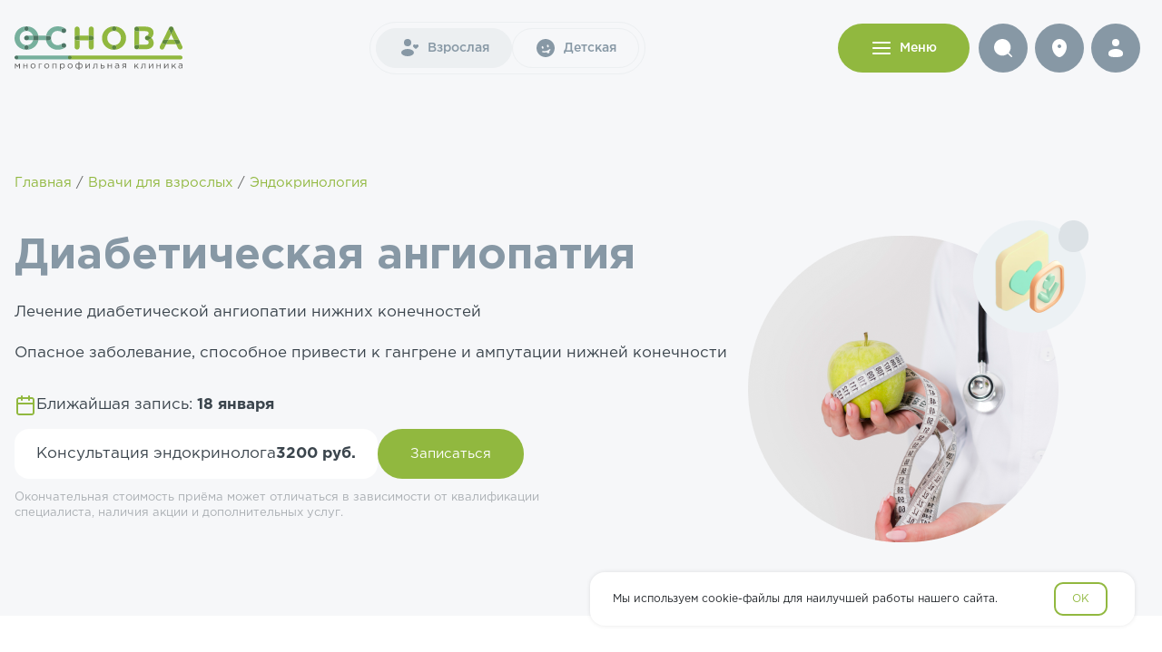

--- FILE ---
content_type: text/html; charset=UTF-8
request_url: https://osnova-clinic.ru/vzroslye-vrachi/endokrinologiya/lechenie-diabeticheskoj-angiopatii-nizhnix-konechnostej
body_size: 27671
content:
<!DOCTYPE html>
<html>
<head>
    <base href="https://osnova-clinic.ru/">
    <title>Лечение диабетической ангиопатии нижних конечностей в СПб</title>
    <meta name="description" content="Лечение диабетической ангиопатии нижних конечностей в Приморском районе СПб">
    <meta name="keywords" content="">
    <meta http-equiv="Content-Language" content="ru">
    <meta http-equiv="Content-Type" content="text/html; charset=utf-8">
    <meta http-equiv="X-UA-Compatible" content="IE=edge">
    <meta content="width=device-width,maximum-scale=1,initial-scale=1,user-scalable=0" name="viewport">
    <link rel="canonical" href="https://osnova-clinic.ru/vzroslye-vrachi/endokrinologiya/lechenie-diabeticheskoj-angiopatii-nizhnix-konechnostej">
    <link rel="icon" href="/favicon.svg" type="image/x-icon">
    <meta name="author" content="Клиника &quot;Основа&quot;">
	<meta property="og:locale" content="ru_RU">
    <meta property="og:type" content="website">
    <meta property="og:title" content="Лечение диабетической ангиопатии нижних конечностей в СПб">
    <meta property="og:description" content="Многопрофильная клиника и диагностический центр в Приморском районе Санкт-Петербурга">
    <meta property="og:url" content="https://osnova-clinic.ru/vzroslye-vrachi/endokrinologiya/lechenie-diabeticheskoj-angiopatii-nizhnix-konechnostej">
    <meta property="og:site_name" content="Клиника &quot;Основа&quot;">
    <meta name="twitter:card" content="summary_large_image">
    <meta name="twitter:description" content="Лечение диабетической ангиопатии нижних конечностей в Приморском районе СПб">
    <meta name="robots" content="noindex">
 


                     

    
    <!-- Google Tag Manager -->
   <script>(function(w,d,s,l,i){  w[l]=w[l]||[];w[l].push({ 'gtm.start':
    new Date().getTime(),event:'gtm.js'});var f=d.getElementsByTagName(s)[0],
    j=d.createElement(s),dl=l!='dataLayer'?'&l='+l:'';j.async=true;j.src=
    'https://www.googletagmanager.com/gtm.js?id='+i+dl;f.parentNode.insertBefore(j,f);
    })(window,document,'script','dataLayer','GTM-PGTTQH6');
</script>
<script>
    (function(i,s,o,g,r,a,m){ i['GoogleAnalyticsObject']=r;i[r]=i[r]||function(){ (i[r].q=i[r].q||[]).push(arguments)},i[r].l=1*new Date();a=s.createElement(o),m=s.getElementsByTagName(o)[0];a.async=1;a.src=g;m.parentNode.insertBefore(a,m)})(window,document,'script','https://www.google-analytics.com/analytics.js','ga');
    ga('create', 'UA-96648983-1', 'auto');
    ga('require', 'displayfeatures');
    ga('send', 'pageview');
</script>
 <script type="text/javascript">
    var __cs = __cs || [];
    __cs.push(["setCsAccount", "n5LdPN0UI3MElkbwsDfhsofDgBtEaPTx"]);
</script>
<script async src="//pagead2.googlesyndication.com/pagead/js/adsbygoogle.js"></script>
<script>
  (adsbygoogle = window.adsbygoogle || []).push({
    google_ad_client: "ca-pub-4156499784901939",
    enable_page_level_ads: true
  });
</script>
<!-- End Google Tag Manager END -->
<!-- calltouch -->
<script>
    (function (w, d, n, c) { w.CalltouchDataObject = n; w[n] = function () { w[n]["callbacks"].push(arguments) }; if (!w[n]["callbacks"]) { w[n]["callbacks"] = [] } w[n]["loaded"] = false; if (typeof c !== "object") { c = [c] } w[n]["counters"] = c; for (var i = 0; i < c.length; i += 1) { p(c[i]) } function p(cId) { var a = d.getElementsByTagName("script")[0], s = d.createElement("script"), i = function () { a.parentNode.insertBefore(s, a) }, m = typeof Array.prototype.find === 'function', n = m ? "init-min.js" : "init.js"; s.async = true; s.src = "https://mod.calltouch.ru/" + n + "?id=" + cId; if (w.opera == "[object Opera]") { d.addEventListener("DOMContentLoaded", i, false) } else { i() } } })(window, document, "ct", "sgdnt2o1");
</script>
<!-- calltouch -->
<!-- calltouch requests -->
<script>
    Element.prototype.matches || (Element.prototype.matches = Element.prototype.matchesSelector || Element.prototype.webkitMatchesSelector || Element.prototype.mozMatchesSelector || Element.prototype.msMatchesSelector), Element.prototype.closest || (Element.prototype.closest = function (e) { for (var t = this; t;) { if (t.matches(e)) return t; t = t.parentElement } return null });
    var ct_get_val = function (form, selector) { if (!!form.querySelector(selector)) { return form.querySelector(selector).value; } else { return ''; } }
    document.addEventListener('submit', function (e) {
        try {
            var form = e.target;
            var patientName1 = ct_get_val(form, 'input[name="patientName1"]');
            var patientName2 = ct_get_val(form, 'input[name="patientName2"]');
            var patientName3 = ct_get_val(form, 'input[name="patientName3"]');
            var fio = `${patientName1} ${patientName2} ${patientName3}`;
            var phone = ct_get_val(form, 'input[name="phone"]');
            var email = ct_get_val(form, 'input[name="email"]');
            var ct_site_id = '72324';
            var sub = ct_get_val(form, 'input[name="category_name"]');
            var ct_data = {
                fio: fio,
                phoneNumber: phone,
                email: email,
                subject: sub,
                requestUrl: location.href,
                sessionId: window.call_value
            };
            var post_data = Object.keys(ct_data).reduce(function (a, k) { if (!!ct_data[k]) { a.push(k + '=' + encodeURIComponent(ct_data[k])); } return a }, []).join('&');
            var CT_URL = 'https://api.calltouch.ru/calls-service/RestAPI/requests/' + ct_site_id + '/register/';
            var ct_valid = !!phone && !!patientName1 && !!patientName2 && !!patientName3 && !!ct_get_val(form, 'input[name="dob"]');
            console.log(ct_data, ct_valid);
            if (ct_valid && !window.ct_snd_flag) {
                window.ct_snd_flag = 1; setTimeout(function () { window.ct_snd_flag = 0; }, 20000);
                var request = window.ActiveXObject ? new ActiveXObject("Microsoft.XMLHTTP") : new XMLHttpRequest();
                request.open("POST", CT_URL, false); request.setRequestHeader('Content-Type', 'application/x-www-form-urlencoded');
                request.send(post_data);
            }
        } catch (e) { console.log(e); }
    });
</script>
<!-- calltouch requests -->
    <!-- Facebook Pixel Code -->
    <script>
        !function(f,b,e,v,n,t,s){ if(f.fbq)return;n=f.fbq=function(){ n.callMethod? n.callMethod.apply(n,arguments):n.queue.push(arguments)};if(!f._fbq)f._fbq=n;n.push=n;n.loaded=!0;n.version='2.0';
        n.queue=[];t=b.createElement(e);t.async=!0;
        t.src=v;s=b.getElementsByTagName(e)[0];
        s.parentNode.insertBefore(t,s)}(window, document,'script','https://connect.facebook.net/en_US/fbevents.js');
        fbq('init', '2033365526906598');
        fbq('track', 'PageView');
    </script>
    <noscript><img height="1" width="1" style="display:none" src="https://www.facebook.com/tr?id=2033365526906598&ev=PageView&noscript=1" /></noscript>
    <!-- Facebook Pixel Code END -->
    
    <!-- Top.Mail.Ru counter -->
    <script type="text/javascript">
    var _tmr = window._tmr || (window._tmr = []);
    _tmr.push({id: "3329939", type: "pageView", start: (new Date()).getTime()});
    (function (d, w, id) {
      if (d.getElementById(id)) return;
      var ts = d.createElement("script"); ts.type = "text/javascript"; ts.async = true; ts.id = id;
      ts.src = "https://top-fwz1.mail.ru/js/code.js";
      var f = function () { var s = d.getElementsByTagName("script")[0]; s.parentNode.insertBefore(ts, s);};
      if (w.opera == "[object Opera]") { d.addEventListener("DOMContentLoaded", f, false); } else { f(); }
    })(document, window, "tmr-code");
    </script>
    <noscript><div><img src="https://top-fwz1.mail.ru/counter?id=3329939;js=na" style="position:absolute;left:-9999px;" alt="Top.Mail.Ru" /></div></noscript>
    <!-- /Top.Mail.Ru counter  END-->
    
    <!-- Rating@Mail.ru counter -->
    <script type="text/javascript">
    var _tmr = window._tmr || (window._tmr = []);
    _tmr.push({ id: "2887498", type: "pageView", start: (new Date()).getTime()});
    (function (d, w, id) {
        if (d.getElementById(id)) return;
        var ts = d.createElement("script"); ts.type = "text/javascript"; ts.async = true; ts.id = id;
        ts.src = (d.location.protocol == "https:" ? "https:" : "http:") + "//top-fwz1.mail.ru/js/code.js";
        var f = function () { var s = d.getElementsByTagName("script")[0]; s.parentNode.insertBefore(ts, s);};
        if (w.opera == "[object Opera]") { d.addEventListener("DOMContentLoaded", f, false); } else { f(); }
    })(document, window, "topmailru-code");
    </script><noscript><div>
    <img src="//top-fwz1.mail.ru/counter?id=2887498;js=na" style="border:0;position:absolute;left:-9999px;" alt="" />
    </div></noscript>
    <!-- //Rating@Mail.ru counter END -->
    
    <meta name="facebook-domain-verification" content="88t9czm0nztv92d83uaa9eowqfoq0b" />
    
    <noscript><img src="https://vk.com/rtrg?p=VK-RTRG-291133-1QUJE" style="position:fixed; left:-999px;" alt=""/></noscript>
    

    
<!-- Yandex.Metrika counter -->
<script type="text/javascript" >
   (function(m,e,t,r,i,k,a){m[i]=m[i]||function(){ (m[i].a=m[i].a||[]).push(arguments)};
   m[i].l=1*new Date();
   for (var j = 0; j < document.scripts.length; j++) { if (document.scripts[j].src === r) { return; }}
   k=e.createElement(t),a=e.getElementsByTagName(t)[0],k.async=1,k.src=r,a.parentNode.insertBefore(k,a)})
   (window, document, "script", "https://mc.yandex.ru/metrika/tag.js", "ym");

   ym(41888709, "init", {
        clickmap:true,
        trackLinks:true,
        accurateTrackBounce:true,
        webvisor:true
   });
</script>
<noscript><div><img src="https://mc.yandex.ru/watch/41888709" style="position:absolute; left:-9999px;" alt="" /></div></noscript>
<!-- /Yandex.Metrika counter -->
}
    <meta name="mailru-verification" content="d13346dacd484608" /><link rel="stylesheet" href="/assets/components/minifyx/cache/styles_c81f340c6a.min.css" type="text/css" />
</head>


<body>
<header class="header grey__off-bkg">
    <div class="container">
        <div class="header__desktop flex__sb flex__ac">
            <div class="header__logo">
                <a href="/">
                    <img src="/img/logo.svg" alt="Клиника Основа">
                </a>
            </div>
            <div class="header__switcher header__switcher-desktop flex">
                <a href="https://osnova-clinic.ru" class="header__switcher__item fw__m active">
                    <svg width="24" height="24" viewBox="0 0 24 24" fill="none" xmlns="http://www.w3.org/2000/svg">
                        <circle cx="10" cy="6" r="4" fill="#8798A5"/>
                        <ellipse cx="10" cy="17" rx="7" ry="4" fill="#8798A5"/>
                        <path d="M16 9.69673C16 10.6812 17.1649 11.7213 18.0429 12.3656C18.4626 12.6736 18.6725 12.8276 19 12.8276C19.3275 12.8276 19.5374 12.6736 19.9571 12.3656C20.8352 11.7214 22 10.6812 22 9.69672C22 8.0235 20.35 7.39879 19 8.69135C17.65 7.39879 16 8.0235 16 9.69673Z" fill="#8798A5"/>
                    </svg>
                    Взрослая
                </a>
                <a href="https://osnova-deti.ru" class="header__switcher__item fw__m ">
                    <svg width="24" height="24" viewBox="0 0 24 24" fill="none" xmlns="http://www.w3.org/2000/svg">
                        <path fill-rule="evenodd" clip-rule="evenodd" d="M12 22C17.5228 22 22 17.5228 22 12C22 6.47715 17.5228 2 12 2C6.47715 2 2 6.47715 2 12C2 17.5228 6.47715 22 12 22ZM8.1851 15.7508C8.2858 15.349 8.69315 15.1049 9.09494 15.2056C10.2252 15.4889 11.5232 15.4924 12.841 15.1393C14.1588 14.7862 15.2811 14.1342 16.1183 13.3237C16.4159 13.0356 16.8908 13.0433 17.1789 13.3409C17.467 13.6385 17.4593 14.1133 17.1617 14.4014C16.8142 14.7378 16.4297 15.0492 16.0128 15.3301L16.1708 15.652C16.5394 16.4031 16.2223 17.3106 15.4661 17.6685C14.7249 18.0194 13.8393 17.71 13.478 16.9738L13.2817 16.574L13.2292 16.5882C11.6739 17.005 10.1166 17.0081 8.73026 16.6606C8.32847 16.5599 8.0844 16.1526 8.1851 15.7508ZM15.4754 9.51572C15.6898 10.3159 15.4311 11.0805 14.8977 11.2234C14.3642 11.3664 13.7579 10.8336 13.5435 10.0334C13.3291 9.23316 13.5877 8.4686 14.1212 8.32565C14.6547 8.18271 15.2609 8.71552 15.4754 9.51572ZM9.10225 12.7764C9.63571 12.6335 9.89436 11.8689 9.67994 11.0687C9.46553 10.2685 8.85926 9.73569 8.32579 9.87863C7.79232 10.0216 7.53368 10.7861 7.74809 11.5863C7.9625 12.3865 8.56878 12.9194 9.10225 12.7764Z" fill="#8798A5"/>
                    </svg>                    
                    Детская
                </a>
            </div>
            
            
            <nav class="header__nav">
              <ul class="header__nav-list">
                <li class="header__nav-item">
                  <a href="vzroslye-vrachi/" class="">Направления</a>
                  <!-- <a href="#" class="js-header-nav-link" data-tab="htab_1">Направления</a> -->
                </li>
                <li class="header__nav-item">
                  <a href="services/diagnostics/" class="" >Диагностика</a>
                 <!--  <a href="#" class="js-header-nav-link" data-tab="htab_3">Диагностика</a> -->
                </li>
                <li class="header__nav-item">
                  <a href="doctor/">Врачи</a>
                </li>
              </ul>
            </nav>
        
            <div class="header__btns flex">
                 <div class="btn btn__lg white salad__middle-bkg header__menu__btn">
                    <span class="btn__svg-l header__menu-open">
                        <svg width="24" height="24" viewBox="0 0 24 24" fill="none" xmlns="http://www.w3.org/2000/svg">
                            <path fill-rule="evenodd" clip-rule="evenodd" d="M2 6C2 5.44772 2.44772 5 3 5H21C21.5523 5 22 5.44772 22 6C22 6.55228 21.5523 7 21 7H3C2.44772 7 2 6.55228 2 6ZM2 12C2 11.4477 2.44772 11 3 11H21C21.5523 11 22 11.4477 22 12C22 12.5523 21.5523 13 21 13H3C2.44772 13 2 12.5523 2 12ZM2 18C2 17.4477 2.44772 17 3 17H21C21.5523 17 22 17.4477 22 18C22 18.5523 21.5523 19 21 19H3C2.44772 19 2 18.5523 2 18Z" fill="white"/>
                        </svg>
                    </span>
                    <span class="btn__svg-l header__menu-close">
                        <svg width="24" height="24" viewBox="0 0 24 24" fill="none" xmlns="http://www.w3.org/2000/svg">
                            <path fill-rule="evenodd" clip-rule="evenodd" d="M6.70659 5.29292C6.51799 5.11076 6.26539 5.00997 6.00319 5.01224C5.74099 5.01452 5.49018 5.11969 5.30477 5.3051C5.11937 5.49051 5.0142 5.74132 5.01192 6.00352C5.00964 6.26571 5.11044 6.51832 5.29259 6.70692L10.5856 11.9999L5.29259 17.2929C5.19708 17.3852 5.1209 17.4955 5.06849 17.6175C5.01608 17.7395 4.9885 17.8707 4.98734 18.0035C4.98619 18.1363 5.01149 18.268 5.06177 18.3909C5.11205 18.5138 5.18631 18.6254 5.2802 18.7193C5.37409 18.8132 5.48574 18.8875 5.60864 18.9377C5.73154 18.988 5.86321 19.0133 5.99599 19.0122C6.12877 19.011 6.25999 18.9834 6.382 18.931C6.504 18.8786 6.61435 18.8024 6.70659 18.7069L11.9996 13.4139L17.2926 18.7069C17.4812 18.8891 17.7338 18.9899 17.996 18.9876C18.2582 18.9853 18.509 18.8801 18.6944 18.6947C18.8798 18.5093 18.985 18.2585 18.9873 17.9963C18.9895 17.7341 18.8888 17.4815 18.7066 17.2929L13.4136 11.9999L18.7066 6.70692C18.8888 6.51832 18.9895 6.26571 18.9873 6.00352C18.985 5.74132 18.8798 5.49051 18.6944 5.3051C18.509 5.11969 18.2582 5.01452 17.996 5.01224C17.7338 5.00997 17.4812 5.11076 17.2926 5.29292L11.9996 10.5859L6.70659 5.29292Z" fill="white"/>
                        </svg>                        
                    </span>
                    <span class="fw__m">Меню</span>
                </div>
                
                <div class="btn btn__round btn__round-lg grey__middle-bkg header__search">
                    <svg width="24" height="24" viewBox="0 0 24 24" fill="none" xmlns="http://www.w3.org/2000/svg">
                        <path fill-rule="evenodd" clip-rule="evenodd" d="M21.7883 21.7883C22.0706 21.506 22.0706 21.0483 21.7883 20.7659L18.1224 17.1002C19.4884 15.5007 20.3133 13.425 20.3133 11.1566C20.3133 6.09956 16.2137 2 11.1566 2C6.09956 2 2 6.09956 2 11.1566C2 16.2137 6.09956 20.3133 11.1566 20.3133C13.4249 20.3133 15.5006 19.4885 17.1 18.1225L20.7659 21.7883C21.0483 22.0706 21.506 22.0706 21.7883 21.7883Z" fill="white"/>
                    </svg>                    
                </div>
                <a href="about/kontakty" class="btn btn__round btn__round-lg grey__middle-bkg">
                    <svg width="24" height="24" viewBox="0 0 24 24" fill="none" xmlns="http://www.w3.org/2000/svg">
                        <path fill-rule="evenodd" clip-rule="evenodd" d="M12 2C7.58172 2 4 6.00258 4 10.5C4 14.9622 6.55332 19.8124 10.5371 21.6744C11.4657 22.1085 12.5343 22.1085 13.4629 21.6744C17.4467 19.8124 20 14.9622 20 10.5C20 6.00258 16.4183 2 12 2ZM12 12C13.1046 12 14 11.1046 14 10C14 8.89543 13.1046 8 12 8C10.8954 8 10 8.89543 10 10C10 11.1046 10.8954 12 12 12Z" fill="white"/>
                    </svg>                                       
                </a>
                <a href="https://lk.osnova-clinic.ru" class="btn btn__round btn__round-lg grey__middle-bkg">
                    <svg width="24" height="24" viewBox="0 0 24 24" fill="none" xmlns="http://www.w3.org/2000/svg">
                        <circle cx="12" cy="6" r="4" fill="white"/>
                        <path d="M20 17.5C20 19.9853 20 22 12 22C4 22 4 19.9853 4 17.5C4 15.0147 7.58172 13 12 13C16.4183 13 20 15.0147 20 17.5Z" fill="white"/>
                    </svg>                                      
                </a>
               
            </div>
        </div>
        <!-- мобильная шапка основная -->
        <div class="header__mobile flex__sb flex__ac">
            <div class="header__logo">
                <a href="/">
                    <img src="/img/logo.svg" alt="Клиника Основа">
                </a>
            </div>
            <div class="header__btns flex">
                <a href="tel:+7 (812) 779-10-39" class="btn btn__round btn__round-sm grey__middle-bkg">
                    <svg width="16" height="16" viewBox="0 0 16 16" fill="none" xmlns="http://www.w3.org/2000/svg">
                        <path d="M9.70427 10.3651L9.40064 10.6848C9.40064 10.6848 8.67892 11.4446 6.70891 9.3706C4.73891 7.29656 5.46063 6.53672 5.46063 6.53672L5.65184 6.33541C6.12288 5.8395 6.16728 5.04331 5.75632 4.46207L4.91567 3.27308C4.40702 2.55367 3.42413 2.45863 2.84113 3.07243L1.79473 4.17409C1.50565 4.47844 1.31193 4.87297 1.33542 5.31063C1.39552 6.43031 1.87397 8.83937 4.54374 11.6501C7.37492 14.6308 10.0314 14.7493 11.1177 14.6421C11.4613 14.6082 11.7601 14.4229 12.0009 14.1693L12.9479 13.1723C13.5872 12.4993 13.407 11.3454 12.589 10.8747L11.3154 10.1415C10.7783 9.83242 10.124 9.92323 9.70427 10.3651Z" fill="white"/>
                        <path d="M11.3332 8C13.1741 8 14.6665 6.50761 14.6665 4.66667C14.6665 2.82572 13.1741 1.33333 11.3332 1.33333C9.49222 1.33333 7.99984 2.82572 7.99984 4.66667C7.99984 5.19989 8.12504 5.70388 8.34766 6.15082C8.40682 6.2696 8.42651 6.40535 8.39221 6.53354L8.19367 7.27555C8.10749 7.59766 8.40217 7.89235 8.72429 7.80616L9.4663 7.60763C9.59448 7.57333 9.73024 7.59302 9.84901 7.65218C10.296 7.87479 10.7999 8 11.3332 8Z" fill="white"/>
                    </svg>                                                            
                </a>
                <div class="btn btn__round btn__round-sm salad__middle-bkg header__menu__btn">
                    <span class="header__menu-open">
                        <svg width="16" height="16" viewBox="0 0 16 16" fill="none" xmlns="http://www.w3.org/2000/svg">
                            <path fill-rule="evenodd" clip-rule="evenodd" d="M1.3335 4C1.3335 3.63181 1.63197 3.33333 2.00016 3.33333H14.0002C14.3684 3.33333 14.6668 3.63181 14.6668 4C14.6668 4.36819 14.3684 4.66667 14.0002 4.66667H2.00016C1.63197 4.66667 1.3335 4.36819 1.3335 4ZM1.3335 8C1.3335 7.63181 1.63197 7.33333 2.00016 7.33333H14.0002C14.3684 7.33333 14.6668 7.63181 14.6668 8C14.6668 8.36819 14.3684 8.66667 14.0002 8.66667H2.00016C1.63197 8.66667 1.3335 8.36819 1.3335 8ZM1.3335 12C1.3335 11.6318 1.63197 11.3333 2.00016 11.3333H14.0002C14.3684 11.3333 14.6668 11.6318 14.6668 12C14.6668 12.3682 14.3684 12.6667 14.0002 12.6667H2.00016C1.63197 12.6667 1.3335 12.3682 1.3335 12Z" fill="white"/>
                        </svg>                            
                    </span>
                </div>
            </div>
        </div>
    </div>
</header>
<nav class="topnav">
    <!-- шапка в моб меню -->
    <div class="topnav__header grey__off-bkg hide__desktop">
        <div class="container">
            <div class="header__mobile flex__sb flex__ac">
                <div class="topnav__header__btns flex">
                    <div class="btn btn__round btn__round-sm grey__middle-bkg header__search-mob">
                        <svg width="16" height="16" viewBox="0 0 16 16" fill="none" xmlns="http://www.w3.org/2000/svg">
                            <path fill-rule="evenodd" clip-rule="evenodd" d="M14.5254 14.5255C14.7136 14.3373 14.7136 14.0322 14.5254 13.844L12.0815 11.4001C12.9922 10.3338 13.5421 8.94998 13.5421 7.43775C13.5421 4.06637 10.809 1.33333 7.43767 1.33333C4.06629 1.33333 1.33325 4.06637 1.33325 7.43775C1.33325 10.8091 4.06629 13.5422 7.43767 13.5422C8.94986 13.5422 10.3336 12.9923 11.3999 12.0816L13.8439 14.5255C14.0321 14.7137 14.3372 14.7137 14.5254 14.5255Z" fill="white"/>
                        </svg>                                           
                    </div>
                    <a href="about/kontakty" class="btn btn__round btn__round-sm grey__middle-bkg">
                        <svg width="16" height="16" viewBox="0 0 16 16" fill="none" xmlns="http://www.w3.org/2000/svg">
                            <path fill-rule="evenodd" clip-rule="evenodd" d="M8.00008 1.33333C5.05456 1.33333 2.66675 4.00172 2.66675 7C2.66675 9.97478 4.36896 13.2083 7.02479 14.4496C7.64391 14.739 8.35625 14.739 8.97537 14.4496C11.6312 13.2083 13.3334 9.97478 13.3334 7C13.3334 4.00172 10.9456 1.33333 8.00008 1.33333ZM8.00008 8C8.73646 8 9.33341 7.40305 9.33341 6.66667C9.33341 5.93029 8.73646 5.33333 8.00008 5.33333C7.2637 5.33333 6.66675 5.93029 6.66675 6.66667C6.66675 7.40305 7.2637 8 8.00008 8Z" fill="white"/>
                        </svg>                                                                                   
                    </a>
                    <a href="78127791039" class="btn btn__round btn__round-sm grey__middle-bkg">
                        <svg width="16" height="16" viewBox="0 0 16 16" fill="none" xmlns="http://www.w3.org/2000/svg">
                            <path d="M9.70427 10.3651L9.40064 10.6848C9.40064 10.6848 8.67892 11.4446 6.70891 9.3706C4.73891 7.29656 5.46063 6.53672 5.46063 6.53672L5.65184 6.33541C6.12288 5.8395 6.16728 5.04331 5.75632 4.46207L4.91567 3.27308C4.40702 2.55367 3.42413 2.45863 2.84113 3.07243L1.79473 4.17409C1.50565 4.47844 1.31193 4.87297 1.33542 5.31063C1.39552 6.43031 1.87397 8.83937 4.54374 11.6501C7.37492 14.6308 10.0314 14.7493 11.1177 14.6421C11.4613 14.6082 11.7601 14.4229 12.0009 14.1693L12.9479 13.1723C13.5872 12.4993 13.407 11.3454 12.589 10.8747L11.3154 10.1415C10.7783 9.83242 10.124 9.92323 9.70427 10.3651Z" fill="white"/>
                            <path d="M11.3332 8C13.1741 8 14.6665 6.50761 14.6665 4.66667C14.6665 2.82572 13.1741 1.33333 11.3332 1.33333C9.49222 1.33333 7.99984 2.82572 7.99984 4.66667C7.99984 5.19989 8.12504 5.70388 8.34766 6.15082C8.40682 6.2696 8.42651 6.40535 8.39221 6.53354L8.19367 7.27555C8.10749 7.59766 8.40217 7.89235 8.72429 7.80616L9.4663 7.60763C9.59448 7.57333 9.73024 7.59302 9.84901 7.65218C10.296 7.87479 10.7999 8 11.3332 8Z" fill="white"/>
                        </svg>                                                            
                    </a>
                </div>
                <div class="btn btn__round btn__round-sm salad__middle-bkg header__menu__btn">
                    <span class="header__menu-close">
                        <svg width="16" height="16" viewBox="0 0 16 16" fill="none" xmlns="http://www.w3.org/2000/svg">
                            <path fill-rule="evenodd" clip-rule="evenodd" d="M4.47139 3.52867C4.34565 3.40723 4.17725 3.34003 4.00245 3.34155C3.82766 3.34307 3.66045 3.41318 3.53684 3.53679C3.41324 3.66039 3.34312 3.8276 3.3416 4.0024C3.34009 4.1772 3.40728 4.3456 3.52872 4.47133L7.05739 8L3.52872 11.5287C3.46505 11.5902 3.41426 11.6637 3.37932 11.7451C3.34438 11.8264 3.32599 11.9139 3.32522 12.0024C3.32445 12.0909 3.34132 12.1787 3.37484 12.2606C3.40836 12.3426 3.45786 12.417 3.52046 12.4796C3.58305 12.5422 3.65749 12.5917 3.73942 12.6252C3.82135 12.6587 3.90914 12.6756 3.99766 12.6748C4.08617 12.6741 4.17365 12.6557 4.25499 12.6207C4.33633 12.5858 4.40989 12.535 4.47139 12.4713L8.00005 8.94267L11.5287 12.4713C11.6545 12.5928 11.8229 12.66 11.9977 12.6585C12.1725 12.6569 12.3397 12.5868 12.4633 12.4632C12.5869 12.3396 12.657 12.1724 12.6585 11.9976C12.66 11.8228 12.5928 11.6544 12.4714 11.5287L8.94272 8L12.4714 4.47133C12.5928 4.3456 12.66 4.1772 12.6585 4.0024C12.657 3.8276 12.5869 3.66039 12.4633 3.53679C12.3397 3.41318 12.1725 3.34307 11.9977 3.34155C11.8229 3.34003 11.6545 3.40723 11.5287 3.52867L8.00005 7.05733L4.47139 3.52867Z" fill="white"/>
                        </svg>                                                       
                    </span>
                </div>
            </div>
        </div>
    </div>
    <div class="container">
        <a href="https://lk.osnova-clinic.ru" class="header__login__mob flex__ac">
            <div class="btn btn__round btn__round-sm grey__middle-bkg">
                <svg width="16" height="16" viewBox="0 0 16 16" fill="none" xmlns="http://www.w3.org/2000/svg">
                    <ellipse cx="7.99992" cy="4" rx="2.66667" ry="2.66667" fill="white"/>
                    <path d="M13.3334 11.6667C13.3334 13.3235 13.3334 14.6667 8.00008 14.6667C2.66675 14.6667 2.66675 13.3235 2.66675 11.6667C2.66675 10.0098 5.05456 8.66667 8.00008 8.66667C10.9456 8.66667 13.3334 10.0098 13.3334 11.6667Z" fill="white"/>
                </svg>                    
            </div>
            <div class="fs__l fw__m grey__middle">Войти в личный кабинет</div>
        </a>
        <div class="header__switcher header__switcher-mobile">
            <a href="https://osnova-clinic.ru" class="header__switcher__item fw__m active">
                <svg width="24" height="24" viewBox="0 0 24 24" fill="none" xmlns="http://www.w3.org/2000/svg">
                    <circle cx="10" cy="6" r="4" fill="#8798A5"/>
                    <ellipse cx="10" cy="17" rx="7" ry="4" fill="#8798A5"/>
                    <path d="M16 9.69673C16 10.6812 17.1649 11.7213 18.0429 12.3656C18.4626 12.6736 18.6725 12.8276 19 12.8276C19.3275 12.8276 19.5374 12.6736 19.9571 12.3656C20.8352 11.7214 22 10.6812 22 9.69672C22 8.0235 20.35 7.39879 19 8.69135C17.65 7.39879 16 8.0235 16 9.69673Z" fill="#8798A5"/>
                </svg>
                Взрослая
            </a>
            <a href="https://osnova-deti.ru" class="header__switcher__item fw__m ">
                <svg width="24" height="24" viewBox="0 0 24 24" fill="none" xmlns="http://www.w3.org/2000/svg">
                    <path fill-rule="evenodd" clip-rule="evenodd" d="M12 22C17.5228 22 22 17.5228 22 12C22 6.47715 17.5228 2 12 2C6.47715 2 2 6.47715 2 12C2 17.5228 6.47715 22 12 22ZM8.1851 15.7508C8.2858 15.349 8.69315 15.1049 9.09494 15.2056C10.2252 15.4889 11.5232 15.4924 12.841 15.1393C14.1588 14.7862 15.2811 14.1342 16.1183 13.3237C16.4159 13.0356 16.8908 13.0433 17.1789 13.3409C17.467 13.6385 17.4593 14.1133 17.1617 14.4014C16.8142 14.7378 16.4297 15.0492 16.0128 15.3301L16.1708 15.652C16.5394 16.4031 16.2223 17.3106 15.4661 17.6685C14.7249 18.0194 13.8393 17.71 13.478 16.9738L13.2817 16.574L13.2292 16.5882C11.6739 17.005 10.1166 17.0081 8.73026 16.6606C8.32847 16.5599 8.0844 16.1526 8.1851 15.7508ZM15.4754 9.51572C15.6898 10.3159 15.4311 11.0805 14.8977 11.2234C14.3642 11.3664 13.7579 10.8336 13.5435 10.0334C13.3291 9.23316 13.5877 8.4686 14.1212 8.32565C14.6547 8.18271 15.2609 8.71552 15.4754 9.51572ZM9.10225 12.7764C9.63571 12.6335 9.89436 11.8689 9.67994 11.0687C9.46553 10.2685 8.85926 9.73569 8.32579 9.87863C7.79232 10.0216 7.53368 10.7861 7.74809 11.5863C7.9625 12.3865 8.56878 12.9194 9.10225 12.7764Z" fill="#8798A5"/>
                </svg>                    
                Детская
            </a>
        </div>
        <div class="simple__tabs topnav__container flex flex__as">
            <ul class="topnav__nav">
                <li><a id="htab_1" class="h4 grey__middle topnav__nav__item topnav__nav__arrow active">Направления</a></li>
                <li><a id="htab_2" class="h4 grey__middle topnav__nav__item topnav__nav__arrow">Комплексные программы</a></li>
                <li><a id="htab_3" class="h4 grey__middle topnav__nav__item topnav__nav__arrow">Диагностика</a></li>
                <li><a id="htab_4" class="h4 grey__middle topnav__nav__item topnav__nav__arrow">Экспертные центры</a></li>
                <li><a href="doctor/" class="h4 grey__middle topnav__nav__item">Врачи</a></li>
                <li><a href="shares/" class="h4 grey__middle topnav__nav__item">Акции</a></li>
                <li><a id="htab_5" class="h4 grey__middle topnav__nav__item topnav__nav__arrow">О клинике</a></li>
                <li><a id="htab_6" class="h4 grey__middle topnav__nav__item topnav__nav__arrow">Пациенту</a></li>
                <li><a href="about/kontakty" class="h4 grey__middle topnav__nav__item">Контакты</a></li>
                <li>
                    <div class="topnav__contacts topnav__contacts-mobile">
                        <div class="topnav__socials flex flex__sb">
                                                        <a href="https://api.whatsapp.com/send?phone=79819600916" class="topnav__socials__item topnav__socials__item-mobile" target="_blank" aria-label="WhatsApp">
                                <img src="/img/icon-social-wa.svg" alt="WhatsApp">
                            </a>
                                                                                    <a href="https://t.me/osnovaclinic_bot" class="topnav__socials__item topnav__socials__item-mobile" target="_blank" aria-label="Telegram">
                                <img src="/img/icon-social-tg.svg" alt="Telegram">
                            </a>
                                                                                    <a href="viber://add?number=79819600916" class="topnav__socials__item topnav__socials__item-mobile" target="_blank" aria-label="Viber">
                                <img src="/img/icon-social-vb.svg" alt="Viber">
                            </a>
                                                    </div>
                        <div class="topnav__contacts__items flex flex__sb flex__wrap">
                            <a href="tel:+7 (812) 779-10-39" class="topnav__contacts__item">
                                                                <div class="grey__light fs__s topnav__contacts__title">Запись по телефону, с 8:00 до 21:00</div>
                                <div class="grey__middle fw__b fs__l">+7 (812) 779-10-39</div>
                            </a>
                            <div class="topnav__contacts__item">
                                <div class="grey__light fs__s topnav__contacts__title">Метро: Пионерская</div>
                                <div class="grey__middle fw__b fs__l">Серебристый б-р. 20А</div>
                            </div>
                        </div>
                    </div>
                </li>
            </ul>
            <div class="topnav__menu">
                <div class="tabs__container topnav__content active" data-tab="htab_1">
                    <div class="h1 grey__dark topnav__menu__header">
                        <div class="topnav__menu__back">
                            <svg width="24" height="24" viewBox="0 0 24 24" fill="none" xmlns="http://www.w3.org/2000/svg">
                                <path fill-rule="evenodd" clip-rule="evenodd" d="M15.7071 5.29289C16.0976 5.68342 16.0976 6.31658 15.7071 6.70711L10.4142 12L15.7071 17.2929C16.0976 17.6834 16.0976 18.3166 15.7071 18.7071C15.3166 19.0976 14.6834 19.0976 14.2929 18.7071L8.29289 12.7071C7.90237 12.3166 7.90237 11.6834 8.29289 11.2929L14.2929 5.29289C14.6834 4.90237 15.3166 4.90237 15.7071 5.29289Z" fill="#8798A5"/>
                            </svg>                                
                        </div>
                        Направления
                    </div>
                    <div class="topnav__col-4">
                                                                                                                                                                                                                                                                                                                                                                                                                                                                                                                                                                                                                                                                                                                                                                                                                                                                                                                                                                                                                                                                                                                                                                                                                                                                                                                                                                                                                                                                                                                                                                                                                                                                                                                                                                                                                                                                                                                                                                                                                                                                                                                                                                                                                                                                                                                                                                                                                                                                                                                                                                                                                                                                                                                                                                                                                                                                                                                                                                                                                                                                                                                                                                                                                                                                                                                                                                                                                                                                                <div class="topnav__menu__group">
                            <div class="grey__dark fs__l topnav__menu__letter">А</div>
                            <ul class="topnav__menu__group__list">
                                                                    <li><a href="vzroslye-vrachi/vrach-allergolog/" class="salad__middle">Аллергология</a></li>
                                                                    <li><a href="vzroslye-vrachi/zapisatsya-k-vrachu-andrologu-v-primorskom-rajone-spb/" class="salad__middle">Андрология</a></li>
                                                                    <li><a href="vzroslye-vrachi/konsultacziya-anesteziologa-v-primorskom-rajone-spb/" class="salad__middle">Анестезиология</a></li>
                                                            </ul>
                        </div>
                                                <div class="topnav__menu__group">
                            <div class="grey__dark fs__l topnav__menu__letter">В</div>
                            <ul class="topnav__menu__group__list">
                                                                    <li><a href="diagnostics/vaktsinatsiya" class="salad__middle">Вакцинация</a></li>
                                                                    <li><a href="diagnostics/vizov-vracha-na-dom" class="salad__middle">Вызовы на дом</a></li>
                                                            </ul>
                        </div>
                                                <div class="topnav__menu__group">
                            <div class="grey__dark fs__l topnav__menu__letter">Г</div>
                            <ul class="topnav__menu__group__list">
                                                                    <li><a href="vzroslye-vrachi/gastroenterologiya/" class="salad__middle">Гастроэнтерология</a></li>
                                                                    <li><a href="vzroslye-vrachi/konsultacziya-gematologa-v-primorskom-rajone" class="salad__middle">Гематология</a></li>
                                                                    <li><a href="vzroslye-vrachi/konsultacziya-gepatologa-v-primorskom-rajone-spb/" class="salad__middle">Гепатология</a></li>
                                                                    <li><a href="vzroslye-vrachi/akusherstvo-i-ginekologiya/" class="salad__middle">Гинекология</a></li>
                                                            </ul>
                        </div>
                                                <div class="topnav__menu__group">
                            <div class="grey__dark fs__l topnav__menu__letter">Д</div>
                            <ul class="topnav__menu__group__list">
                                                                    <li><a href="vzroslye-vrachi/dermatologiya/" class="salad__middle">Дерматология</a></li>
                                                                    <li><a href="vzroslye-vrachi/dietolog-spb" class="salad__middle">Диетология</a></li>
                                                                    <li><a href="vzroslye-vrachi/lechenie-v-dnevnom-staczionare/" class="salad__middle">Дневной стационар</a></li>
                                                            </ul>
                        </div>
                                                <div class="topnav__menu__group">
                            <div class="grey__dark fs__l topnav__menu__letter">И</div>
                            <ul class="topnav__menu__group__list">
                                                                    <li><a href="vzroslye-vrachi/iglorefleksoterapevt/" class="salad__middle">Иглорефлексотерапевт</a></li>
                                                            </ul>
                        </div>
                                                <div class="topnav__menu__group">
                            <div class="grey__dark fs__l topnav__menu__letter">К</div>
                            <ul class="topnav__menu__group__list">
                                                                    <li><a href="vzroslye-vrachi/kardiologiya/" class="salad__middle">Кардиология</a></li>
                                                                    <li><a href="vzroslye-vrachi/uslugi-czentra-kosmetolog/" class="salad__middle">Косметология</a></li>
                                                            </ul>
                        </div>
                                                <div class="topnav__menu__group">
                            <div class="grey__dark fs__l topnav__menu__letter">Л</div>
                            <ul class="topnav__menu__group__list">
                                                                    <li><a href="vzroslye-vrachi/lor/" class="salad__middle">ЛОР</a></li>
                                                                    <li><a href="vzroslye-vrachi/lor-xirurg" class="salad__middle">ЛОР-хирург</a></li>
                                                            </ul>
                        </div>
                                                <div class="topnav__menu__group">
                            <div class="grey__dark fs__l topnav__menu__letter">М</div>
                            <ul class="topnav__menu__group__list">
                                                                    <li><a href="vzroslye-vrachi/mammolog/" class="salad__middle">Маммология</a></li>
                                                                    <li><a href="vzroslye-vrachi/manualnyij-terapevt/" class="salad__middle">Мануальная терапия</a></li>
                                                            </ul>
                        </div>
                                                <div class="topnav__menu__group">
                            <div class="grey__dark fs__l topnav__menu__letter">Н</div>
                            <ul class="topnav__menu__group__list">
                                                                    <li><a href="vzroslye-vrachi/nevrologiya/" class="salad__middle">Неврология</a></li>
                                                                    <li><a href="vzroslye-vrachi/konsultacziya-nefrologa/" class="salad__middle">Нефрология</a></li>
                                                            </ul>
                        </div>
                                                <div class="topnav__menu__group">
                            <div class="grey__dark fs__l topnav__menu__letter">О</div>
                            <ul class="topnav__menu__group__list">
                                                                    <li><a href="vzroslye-vrachi/konsultacziya-vracha-ortopeda-v-primorskom-rajone-spb/" class="salad__middle">Ортопедия</a></li>
                                                                    <li><a href="vzroslye-vrachi/oftalmologiya/" class="salad__middle">Офтальмология</a></li>
                                                            </ul>
                        </div>
                                                <div class="topnav__menu__group">
                            <div class="grey__dark fs__l topnav__menu__letter">П</div>
                            <ul class="topnav__menu__group__list">
                                                                    <li><a href="vzroslye-vrachi/konsultacziya-i-priem-vracha-podologa-v-primorskom-rajone-spb/" class="salad__middle">Подология</a></li>
                                                                    <li><a href="vzroslye-vrachi/vrach-proktolog/" class="salad__middle">Проктология</a></li>
                                                                    <li><a href="vzroslye-vrachi/psixiatriya" class="salad__middle">Психиатрия</a></li>
                                                                    <li><a href="vzroslye-vrachi/psixologiya/" class="salad__middle">Психология</a></li>
                                                                    <li><a href="vzroslye-vrachi/psixoterapiya/" class="salad__middle">Психотерапия</a></li>
                                                                    <li><a href="vzroslye-vrachi/konsultacziya-pulmonologa-v-primorskom-rajone-spb/" class="salad__middle">Пульмонология</a></li>
                                                            </ul>
                        </div>
                                                <div class="topnav__menu__group">
                            <div class="grey__dark fs__l topnav__menu__letter">Р</div>
                            <ul class="topnav__menu__group__list">
                                                                    <li><a href="vzroslye-vrachi/zapisatsya-k-vrachu-revmatologu-v-primorskom-rajone-spb/" class="salad__middle">Ревматология</a></li>
                                                            </ul>
                        </div>
                                                <div class="topnav__menu__group">
                            <div class="grey__dark fs__l topnav__menu__letter">С</div>
                            <ul class="topnav__menu__group__list">
                                                                    <li><a href="vzroslye-vrachi/somnologiya/" class="salad__middle">Сомнология </a></li>
                                                                    <li><a href="vzroslye-vrachi/sosudistyij-xirurg-(angioxirurg)" class="salad__middle">Сосудистый хирург</a></li>
                                                            </ul>
                        </div>
                                                <div class="topnav__menu__group">
                            <div class="grey__dark fs__l topnav__menu__letter">Т</div>
                            <ul class="topnav__menu__group__list">
                                                                    <li><a href="vzroslye-vrachi/terapiya/" class="salad__middle">Терапия</a></li>
                                                                    <li><a href="vzroslye-vrachi/vrach-travmatolog-ortoped/" class="salad__middle">Травматология</a></li>
                                                                    <li><a href="vzroslye-vrachi/konsultacziya-trixologa-v-primorskom-rajone-spb/" class="salad__middle">Трихология</a></li>
                                                            </ul>
                        </div>
                                                <div class="topnav__menu__group">
                            <div class="grey__dark fs__l topnav__menu__letter">У</div>
                            <ul class="topnav__menu__group__list">
                                                                    <li><a href="vzroslye-vrachi/urologiya/" class="salad__middle">Урология</a></li>
                                                            </ul>
                        </div>
                                                <div class="topnav__menu__group">
                            <div class="grey__dark fs__l topnav__menu__letter">Ф</div>
                            <ul class="topnav__menu__group__list">
                                                                    <li><a href="vzroslye-vrachi/lechenie-fizioterapiej-v-primorskom-rajone-spb" class="salad__middle">Физиотерапия</a></li>
                                                                    <li><a href="vzroslye-vrachi/konsultacziya-i-priem-flebologa-v-primorskom-rajone-spb/" class="salad__middle">Флебология</a></li>
                                                            </ul>
                        </div>
                                                <div class="topnav__menu__group">
                            <div class="grey__dark fs__l topnav__menu__letter">Х</div>
                            <ul class="topnav__menu__group__list">
                                                                    <li><a href="vzroslye-vrachi/hirurgiya/" class="salad__middle">Хирургия</a></li>
                                                            </ul>
                        </div>
                                                <div class="topnav__menu__group">
                            <div class="grey__dark fs__l topnav__menu__letter">Э</div>
                            <ul class="topnav__menu__group__list">
                                                                    <li><a href="vzroslye-vrachi/endokrinologiya/" class="salad__middle">Эндокринология</a></li>
                                                            </ul>
                        </div>
                                            </div>
                </div>
                <div class="tabs__container topnav__content" data-tab="htab_2">
                    <div class="h1 grey__dark topnav__menu__header">
                        <div class="topnav__menu__back">
                            <svg width="24" height="24" viewBox="0 0 24 24" fill="none" xmlns="http://www.w3.org/2000/svg">
                                <path fill-rule="evenodd" clip-rule="evenodd" d="M15.7071 5.29289C16.0976 5.68342 16.0976 6.31658 15.7071 6.70711L10.4142 12L15.7071 17.2929C16.0976 17.6834 16.0976 18.3166 15.7071 18.7071C15.3166 19.0976 14.6834 19.0976 14.2929 18.7071L8.29289 12.7071C7.90237 12.3166 7.90237 11.6834 8.29289 11.2929L14.2929 5.29289C14.6834 4.90237 15.3166 4.90237 15.7071 5.29289Z" fill="#8798A5"/>
                            </svg>                                
                        </div>
                        Комплексные программы
                    </div>
                    <div class="topnav__col-3">
                        <ul class=""><li class="topnav__menu__h">Check Up</li><ul class=""><li class="topnav__menu__li"><a href="kompleksnye-programmy/kompleksnyie-programmyi/check-up-xochu-stat-mamoj" class="salad__middle">Чекап "Хочу стать мамой"</a></li><li class="topnav__menu__li"><a href="kompleksnye-programmy/kompleksnyie-programmyi/obsledovanie-pered-zachatiem" class="salad__middle">Чекап "Хочу стать папой"</a></li><li class="topnav__menu__li"><a href="kompleksnye-programmy/kompleksnyie-programmyi/check-up-men" class="salad__middle">Урологический чекап</a></li><li class="topnav__menu__li"><a href="kompleksnye-programmy/kompleksnyie-programmyi/zhenskoe-zdorove" class="salad__middle">Гинекологический чек ап</a></li><li class="topnav__menu__li"><a href="kompleksnye-programmy/kompleksnyie-programmyi/pulmonologicheskij-check-up" class="salad__middle">Пульмонологический чекап</a></li><li class="topnav__menu__li"><a href="kompleksnye-programmy/kompleksnyie-programmyi/kardio-check-up" class="salad__middle">Кардиологический чекап</a></li><li class="topnav__menu__li"><a href="kompleksnye-programmy/kompleksnyie-programmyi/gastroenterologicheskij-check-up" class="salad__middle">Гастро и онко чекап</a></li><li class="topnav__menu__li"><a href="kompleksnye-programmy/kompleksnyie-programmyi/terapevticheskij-check-up" class="salad__middle">Терапевтический чекап</a></li><li class="topnav__menu__li"><a href="kompleksnye-programmy/kompleksnyie-programmyi/obsledovanie-dlya-zhenshhin" class="salad__middle">Чекап женского организма до и после 40 лет</a></li><li class="topnav__menu__li"><a href="kompleksnye-programmy/kompleksnyie-programmyi/muzhchin-do-i-posle-40-let" class="salad__middle">Чекап мужского организма до и после 40 лет</a></li><li class="topnav__menu__li"><a href="kompleksnye-programmy/kompleksnyie-programmyi/endokrinologicheskij-chekap" class="salad__middle">Эндокринологический чекап</a></li><li class="topnav__menu__li"><a href="kompleksnye-programmy/kompleksnyie-programmyi/kompleksnoe-obsledovanie-pri-vyipadenii-volos" class="salad__middle">Чекап при выпадении волос</a></li><li class="topnav__menu__li"><a href="kompleksnye-programmy/kompleksnyie-programmyi/kompleksnoe-obsledovanie-sindrom-xronicheskoj-ustalosti" class="salad__middle">Чекап "Синдром хронической усталости"</a></li></ul><li class="topnav__menu__h">Корпоративным клиентам</li><ul class=""><li class="topnav__menu__li"><a href="kompleksnye-programmy/korporativnyim-klientam/mediczinskoe-obsluzhivanie/" class="salad__middle">Корпоративное обслуживание</a></li><li class="topnav__menu__li"><a href="kompleksnye-programmy/korporativnyim-klientam/ofisnyij-vrach" class="salad__middle">Офисный врач</a></li><li class="topnav__menu__li"><a href="kompleksnye-programmy/korporativnyim-klientam/organizacziya-zdravpunktov" class="salad__middle">Здравпункты</a></li><li class="topnav__menu__li"><a href="kompleksnye-programmy/korporativnyim-klientam/vakczinacziya-sotrudnikov" class="salad__middle">Вакцинация сотрудников </a></li><li class="topnav__menu__li"><a href="kompleksnye-programmy/korporativnyim-klientam/profilakticheskie-osmotryi" class="salad__middle">Профилактические медицинские осмотры</a></li></ul><li class="topnav__menu__h">Детские</li><ul class=""><li class="topnav__menu__li"><a href="kompleksnye-programmy/for-children/programmyi-dlya-detej-do-goda" class="salad__middle">Программа обслуживания детей первого года жизни</a></li><li class="topnav__menu__li"><a href="kompleksnye-programmy/for-children/kompleksnyij-osmotr-novorozhdenogo" class="salad__middle">Комплексный осмотр малыша в 1 месяц</a></li></ul><li class="topnav__menu__h">Ведение беременности</li><ul class=""><li class="topnav__menu__li"><a href="program/programma-vedeniya-beremennosti" class="salad__middle">Программа ведения беременности</a></li></ul></ul>                    </div>
                </div>
                <div class="tabs__container topnav__content" data-tab="htab_3">
                    <div class="h1 grey__dark topnav__menu__header">
                        <div class="topnav__menu__back">
                            <svg width="24" height="24" viewBox="0 0 24 24" fill="none" xmlns="http://www.w3.org/2000/svg">
                                <path fill-rule="evenodd" clip-rule="evenodd" d="M15.7071 5.29289C16.0976 5.68342 16.0976 6.31658 15.7071 6.70711L10.4142 12L15.7071 17.2929C16.0976 17.6834 16.0976 18.3166 15.7071 18.7071C15.3166 19.0976 14.6834 19.0976 14.2929 18.7071L8.29289 12.7071C7.90237 12.3166 7.90237 11.6834 8.29289 11.2929L14.2929 5.29289C14.6834 4.90237 15.3166 4.90237 15.7071 5.29289Z" fill="#8798A5"/>
                            </svg>                                
                        </div>
                        Диагностика
                    </div>
                    <div class="topnav__col-3">
                        <ul class=""><li class="topnav__menu__li"><a href="diagnostics/funktsionalnaya-diagnostika" class="salad__middle">Функциональная диагностика</a></li><li class="topnav__menu__li"><a href="services/diagnostics/endoskopiia-v-primorskom-rajone-spb/" class="salad__middle">Эндоскопия</a></li><li class="topnav__menu__li"><a href="diagnostics/analizy-vzroslym" class="salad__middle">Лабораторные исследования</a></li><li class="topnav__menu__li"><a href="services/diagnostics/biopsiya-tochnaya-diagnostika-patologij/" class="salad__middle">Биопсия</a></li><li class="topnav__menu__li"><a href="services/diagnostics/rentgen/" class="salad__middle">Рентгенография</a></li><li class="topnav__menu__li"><a href="diagnostics/uzi" class="salad__middle">УЗИ</a></li><li class="topnav__menu__li"><a href="services/diagnostics/vyizovyi-na-dom/" class="salad__middle">Вызовы на дом</a></li></ul>                    </div>
                </div>
                <div class="tabs__container topnav__content" data-tab="htab_4">
                    <div class="h1 grey__dark topnav__menu__header">
                        <div class="topnav__menu__back">
                            <svg width="24" height="24" viewBox="0 0 24 24" fill="none" xmlns="http://www.w3.org/2000/svg">
                                <path fill-rule="evenodd" clip-rule="evenodd" d="M15.7071 5.29289C16.0976 5.68342 16.0976 6.31658 15.7071 6.70711L10.4142 12L15.7071 17.2929C16.0976 17.6834 16.0976 18.3166 15.7071 18.7071C15.3166 19.0976 14.6834 19.0976 14.2929 18.7071L8.29289 12.7071C7.90237 12.3166 7.90237 11.6834 8.29289 11.2929L14.2929 5.29289C14.6834 4.90237 15.3166 4.90237 15.7071 5.29289Z" fill="#8798A5"/>
                            </svg>                                
                        </div>
                        Экспертные центры
                    </div>
                    <div class="topnav__col-3">
                        <ul class=""><li class="topnav__menu__li"><a href="stone-lab/" class="salad__middle">Центр мочекаменной болезни </a></li><li class="topnav__menu__li"><a href="czentr-flebologii-i-sosudistoj-xirurgii/" class="salad__middle">Флебология</a></li><li class="topnav__menu__li"><a href="czentr-operativnoj-urologii/" class="salad__middle">Оперативная урология</a></li><li class="topnav__menu__li"><a href="czentr-boli/" class="salad__middle">Центр лечения боли</a></li><li class="topnav__menu__li"><a href="travmatologiya/" class="salad__middle">Травмпункт</a></li><li class="topnav__menu__li"><a href="czentr-gastrogepatologii-i-endoskopii/" class="salad__middle">Центр гастрогепатологии и эндоскопии</a></li></ul>                    </div>
                </div>
                <div class="tabs__container topnav__content" data-tab="htab_5">
                    <div class="h1 grey__dark topnav__menu__header">
                        <div class="topnav__menu__back">
                            <svg width="24" height="24" viewBox="0 0 24 24" fill="none" xmlns="http://www.w3.org/2000/svg">
                                <path fill-rule="evenodd" clip-rule="evenodd" d="M15.7071 5.29289C16.0976 5.68342 16.0976 6.31658 15.7071 6.70711L10.4142 12L15.7071 17.2929C16.0976 17.6834 16.0976 18.3166 15.7071 18.7071C15.3166 19.0976 14.6834 19.0976 14.2929 18.7071L8.29289 12.7071C7.90237 12.3166 7.90237 11.6834 8.29289 11.2929L14.2929 5.29289C14.6834 4.90237 15.3166 4.90237 15.7071 5.29289Z" fill="#8798A5"/>
                            </svg>                                
                        </div>
                        О клинике
                    </div>
                    <div class="topnav__col-3">
                        <ul class=""><li class="topnav__menu__li"><a href="about/news/" class="salad__middle">Новости</a></li><li class="topnav__menu__li"><a href="blog/" class="salad__middle">Блог</a></li><li class="topnav__menu__li"><a href="about/o-klinike" class="salad__middle">О клинике</a></li><li class="topnav__menu__li"><a href="about/litsenzii" class="salad__middle">Лицензии</a></li><li class="topnav__menu__li"><a href="about/vakansii/" class="salad__middle">Вакансии</a></li><li class="topnav__menu__li"><a href="about/reviews/" class="salad__middle">Отзывы клиентов</a></li><li class="topnav__menu__li"><a href="about/kontakty" class="salad__middle">Контакты</a></li></ul>                    </div>
                </div>
                <div class="tabs__container topnav__content" data-tab="htab_6">
                    <div class="h1 grey__dark topnav__menu__header">
                        <div class="topnav__menu__back">
                            <svg width="24" height="24" viewBox="0 0 24 24" fill="none" xmlns="http://www.w3.org/2000/svg">
                                <path fill-rule="evenodd" clip-rule="evenodd" d="M15.7071 5.29289C16.0976 5.68342 16.0976 6.31658 15.7071 6.70711L10.4142 12L15.7071 17.2929C16.0976 17.6834 16.0976 18.3166 15.7071 18.7071C15.3166 19.0976 14.6834 19.0976 14.2929 18.7071L8.29289 12.7071C7.90237 12.3166 7.90237 11.6834 8.29289 11.2929L14.2929 5.29289C14.6834 4.90237 15.3166 4.90237 15.7071 5.29289Z" fill="#8798A5"/>
                            </svg>                                
                        </div>
                        Пациенту
                    </div>
                    <div class="topnav__col-3">
                        <ul class=""><li class="topnav__menu__li"><a href="pervyij-priyom" class="salad__middle">Первый приём</a></li><li class="topnav__menu__li"><a href="pravila-okazaniya-mediczinskoj-pomoshhi" class="salad__middle">Правила оказания медицинской помощи </a></li><li class="topnav__menu__li"><a href="pravila-povedeniya-paczientov-v-klinike" class="salad__middle">Правила поведения пациентов в клинике </a></li><li class="topnav__menu__li"><a href="lichnyij-kabinet-i-telegram-bot" class="salad__middle">Личный кабинет и Телеграм-бот</a></li><li class="topnav__menu__li"><a href="depozit" class="salad__middle">Депозит</a></li><li class="topnav__menu__li"><a href="nalogovyij-vyichet" class="salad__middle">Налоговый вычет</a></li><li class="topnav__menu__li"><a href="kontaktyi-kontroliruyushhix-organov" class="salad__middle">Контакты контролирующих органов</a></li><li class="topnav__menu__li"><a href="dms" class="salad__middle">ДМС</a></li><li class="topnav__menu__li"><a href="sposobyi-oplatyi" class="salad__middle">Способы оплаты</a></li><li class="topnav__menu__li"><a href="pravila-vozvrata-denezhnyix-sredstv" class="salad__middle">Правила возврата денежных средств</a></li><li class="topnav__menu__li"><a href="polzovatelskoe-soglashenie" class="salad__middle">Пользовательское соглашение </a></li><li class="topnav__menu__li"><a href="politika-v-otnoshenii-obrabotki-pd" class="salad__middle">Политика конфиденциальности</a></li><li class="topnav__menu__li"><a href="personalnie-dannie" class="salad__middle">Согласие на обработку персональных данных</a></li></ul>                    </div>
                </div>
                <div class="topnav__contacts topnav__contacts-desktop flex__sb flex__wrap">
                    <div class="topnav__socials flex">
                                                <a href="https://api.whatsapp.com/send?phone=79819600916" class="topnav__socials__item" target="_blank" aria-label="WhatsApp">
                            <img src="/img/icon-social-wa.svg" alt="WhatsApp">
                        </a>
                                                                        <a href="https://t.me/osnovaclinic_bot" class="topnav__socials__item" target="_blank" aria-label="Telegram">
                            <img src="/img/icon-social-tg.svg" alt="Telegram">
                        </a>
                                                                        <a href="viber://add?number=79819600916" class="topnav__socials__item" target="_blank" aria-label="Viber">
                            <img src="/img/icon-social-vb.svg" alt="Viber">
                        </a>
                                            </div>
                    <div class="topnav__contacts__items flex flex__sb flex__wrap">
                        <a href="tel:+7 (812) 779-10-39" class="topnav__contacts__item">
                            <div class="grey__light fs__s topnav__contacts__title">Запись по телефону, с 8:00 до 21:00</div>
                            <div class="grey__middle fw__b fs__l">+7 (812) 779-10-39</div>
                        </a>
                        <div class="topnav__contacts__item">
                            <div class="grey__light fs__s topnav__contacts__title">Метро: Пионерская</div>
                            <div class="grey__middle fw__b fs__l">Серебристый б-р. 20А</div>
                        </div>
                    </div>
                </div>
            </div>
        </div>
    </div>
</nav>
<div class="overlay__grey"></div>
<div class="top__search white-bkg">
    <div class="top__search__form">
            <form class="flex" action="search" method="get">
        <div class="forms__input-item forms__input-search flex__grow">
            <input class="form__input search__input" placeholder=" " type="text" value="" name="query" autocomplete="off">
            <label for="query" class="form__label">Направления, услуги, заболевания</label>
        </div>
        <button class="btn btn__lg white salad__middle-bkg fw__m search__btn" type="submit" aria-label="Найти">Найти</button>
    </form>
    </div>
</div>
<div class="mob__search white-bkg">
    <div class="container">
        <div class="mob__search__form flex flex__ac">
            <div class="mob__search__back">
                <svg width="24" height="24" viewBox="0 0 24 24" fill="none" xmlns="http://www.w3.org/2000/svg">
                    <path fill-rule="evenodd" clip-rule="evenodd" d="M15.7071 5.29289C16.0976 5.68342 16.0976 6.31658 15.7071 6.70711L10.4142 12L15.7071 17.2929C16.0976 17.6834 16.0976 18.3166 15.7071 18.7071C15.3166 19.0976 14.6834 19.0976 14.2929 18.7071L8.29289 12.7071C7.90237 12.3166 7.90237 11.6834 8.29289 11.2929L14.2929 5.29289C14.6834 4.90237 15.3166 4.90237 15.7071 5.29289Z" fill="#8798A5"/>
                </svg>                             
            </div>
            <form class="flex__grow" action="search" method="get">
                <div class="forms__input-item forms__input-search flex__grow">
                    <input class="form__input search__input" name="query" placeholder=" " type="text" value=""  autocomplete="off">
                    <label for="search__input" class="form__label">Направления, услуги, заболевания</label>
                </div>
            </form>
        </div>
    </div>
</div>
<div class="top_padding grey__off-bkg"></div>
  
<section class="dir-hero grey__off-bkg">
    <div class="container">
      <div class="dir-hero__inner">
                                  
                                      <ul class="breadcrumb" itemscope itemtype="https://schema.org/BreadcrumbList"><li itemprop="itemListElement" itemscope itemtype="https://schema.org/ListItem"><a href="/" itemprop="item"><span itemprop="name">Главная</span></a><meta itemprop="position" content="1" /></li><li itemprop="itemListElement" itemscope itemtype="https://schema.org/ListItem"><a href="vzroslye-vrachi/" itemprop="item"><span itemprop="name">Врачи для взрослых</span></a><meta itemprop="position" content="2" /></li><li itemprop="itemListElement" itemscope itemtype="https://schema.org/ListItem"><a href="vzroslye-vrachi/endokrinologiya/" itemprop="item"><span itemprop="name">Эндокринология</span></a><meta itemprop="position" content="3" /></li><li class="active" itemprop="itemListElement" itemscope itemtype="https://schema.org/ListItem" style="display: none;"><span itemprop="name">Диабетическая ангиопатия</span><meta itemprop="position" content="4" /></li></ul>                              <!-- 
                <a href="vzroslye-vrachi/endokrinologiya/" class="dir-hero__back-link">
                  <img src="/templates/img/icon-arrow-back.svg" alt="">
                  <span>Другие направления</span>
                </a>
        -->
        <div class="dir-hero__main">
          <div class="dir-hero__info">
            <h1 class="dir-hero__title">Диабетическая ангиопатия</h1>
            <div class="dir-hero__desc">
              <p>Лечение диабетической ангиопатии нижних конечностей</p>              <p>Опасное заболевание, способное привести к гангрене и ампутации нижней конечности</p>            </div>
            
            <picture class="dir-hero__bg">
              <source srcset="/assets/cache_image/upload/slides/диетолоджи_420x420_41d.png" media="(max-width: 767.98px)">
              <img src="/assets/cache_image/upload/slides/диетолоджи_420x420_41d.png" alt="">
            </picture>
            
            <div class="dir-hero__date">
                                                                                    <div class="dir-hero__date-icon">
                  <img src="/templates/img/icon-calendar.svg" alt="">
                </div>
                <div class="dir-hero__date-info">
                  Ближайшая запись: <span class="date-doc">18 января</span>                </div>
                            </div>
            <div class="dir-hero__price">
              <div class="dir-hero__price-main">
                    
                            <div class="dir-hero__price-info">
                                    Консультация эндокринолога                                    <span>3200 руб.</span>
                                </div>
                    
                                                       
                
                <a href="appointment-form?service=728" target="_blank" type="button"  class="dir-hero__price-btn dir-hero__price-btn--mob btn btn__lg btn__arrow white salad__middle-bkg fw__m">Записаться на прием</a>
                <a href="appointment-form?service=728" target="_blank" type="button"  class="dir-hero__price-btn" >Записаться</a>
              </div>
            </div>
            <div class="dir-hero__subtext">
              Окончательная стоимость приёма может отличаться в
              зависимости от квалификации специалиста, наличия акции и дополнительных услуг.
            </div>
          </div>
          <picture class="dir-hero__img">
            <source srcset="/assets/cache_image/upload/slides/диетолоджи_420x420_41d.png" media="(max-width: 767.98px)">
            <img src="/assets/cache_image/upload/slides/диетолоджи_420x420_41d.png" alt="">
          </picture>
        </div>
      </div>
    </div>
</section>
  <section class="dir-content dir-section">
    <div class="container">
      <div class="dir-content__head title">
        Диабетическая ангиопатия нижних конечностей      </div>
      
      <div class="dir-content__inner">
        <div class="dir-secton__title"></div>
        <div class="dir-content__main">
          <div class="dir-desc js-show-more-text is-open">
            <p>Из-за сахарного диабета нарушается деятельность многих систем и органов человека, потому появляются различные осложнения. Одним из таких осложнений может быть диабетическая ангиопатия нижних конечностей. Диабетическая ангиопатия нижних конечностей &ndash; опасное заболевание способное привести к гангрене и ампутации нижней конечности. В нашей клинике работают опытные сосудистые хирурги, эндокринологи, флебологи, которые обязательно помогут вам &ndash; обращайтесь!</p>          </div>
          <!-- <button type="button" class="show-more-btn js-show-more-btn">Показать всё</button> -->
        </div>
      </div>
      
                  <div class="dir-content__inner">
              <div class="dir-content__title h3">
                 Симптомы диабетической ангиопатии               </div>
              <div class="dir-content__main">
                <div class="dir-text js-show-more-text is-open">
                  <ul>
<li>отечность и боль в стопах;</li>
<li>онемение;</li>
<li>холод в нижних конечностях;</li>
<li>повышенная утомляемость;</li>
<li>появление язв;</li>
<li>изменение цвета кожи стоп.</li>
</ul>
<p>Чем раньше будут выявлены первые признаки заболевания пациентом, тем быстрее врач сможет остановить прогрессирование ангиопатии.</p>                </div>
                <!-- <button type="button" class="show-more-btn js-show-more-btn">Показать всё</button> -->
              </div>
            </div>
            
          </div>
</section>


<!-- Стоимость -->
<section class="dir-content dir-section">
    <div class="container">
      <div class="dir-content__inner">
        <div class="dir-content__title h3">
          Услуги и стоимость
        </div>
        <div class="dir-content__main">
          <div class="faq-list">
                                                
                                
                                                                    <div class="faq-item ">
                                <div class="faq-item__head js-acc-head   is-active   ">
                                    <div class="faq-item__title">
                                        Консультации 
                                    </div>
                                    <div class="faq-item__toggle"></div>
                                </div>
                                <div class="faq-item__body js-acc-body" style="display: block;" >
                                    <div class="pricelist">
                                        <div class="pricelist__item">
  <div class="pricelist__item-title">
                       <a href="https://osnova-clinic.ru/vzroslye-vrachi/endokrinologiya/">Консультация эндокринолога</a>
                </div>
  <div class="pricelist__item-summ">3200 руб.</div>
</div>
<div class="pricelist__item">
  <div class="pricelist__item-title">
                       <a href="https://osnova-clinic.ru/vzroslye-vrachi/endokrinologiya/">Повторная консультация эндокринолога</a>
                </div>
  <div class="pricelist__item-summ">3000 руб.</div>
</div>
<div class="pricelist__item">
  <div class="pricelist__item-title">
                       <a href="https://osnova-clinic.ru/vzroslye-vrachi/endokrinologiya/">Именная консультация эндокринолога (Адиатуллина Д.А.)</a>
                </div>
  <div class="pricelist__item-summ">5000 руб.</div>
</div>
<div class="pricelist__item">
  <div class="pricelist__item-title">
                       Повторная именная консультация эндокринолога (Адиатуллина Д.А.)            </div>
  <div class="pricelist__item-summ">4500 руб.</div>
</div>
<div class="pricelist__item">
  <div class="pricelist__item-title">
                       Именная консультация эндокринолога (Костюк Е.П.)            </div>
  <div class="pricelist__item-summ">3800 руб.</div>
</div>
<div class="pricelist__item">
  <div class="pricelist__item-title">
                       Повторная именная консультация эндокринолога (Костюк Е.П.)            </div>
  <div class="pricelist__item-summ">3500 руб.</div>
</div>



                                    </div>
                                </div>
                            </div>
                                                    <div class="faq-item ">
                                <div class="faq-item__head js-acc-head    ">
                                    <div class="faq-item__title">
                                        Услуги 
                                    </div>
                                    <div class="faq-item__toggle"></div>
                                </div>
                                <div class="faq-item__body js-acc-body"  >
                                    <div class="pricelist">
                                        <div class="pricelist__item">
  <div class="pricelist__item-title">
                       <a href="https://osnova-clinic.ru/diagnostics/uzi/zapisatsya-na-uzi-shhitovidnoj-zhelezyi-v-primorskom-rajone-spb">УЗИ щитовидной железы</a>
                </div>
  <div class="pricelist__item-summ">2800 руб.</div>
</div>
<div class="pricelist__item">
  <div class="pricelist__item-title">
                       Тироксин свободный в сыворотке крови (Т4 свободный, Free Thyroxine, FT4)            </div>
  <div class="pricelist__item-summ">645 руб.</div>
</div>
<div class="pricelist__item">
  <div class="pricelist__item-title">
                       Тиреотропный гормон в сыворотке крови (ТТГ, тиротропин, Thyroid Stimulating Hormone, TSH)            </div>
  <div class="pricelist__item-summ">530 руб.</div>
</div>
<div class="pricelist__item">
  <div class="pricelist__item-title">
                       Тиреоглобулин            </div>
  <div class="pricelist__item-summ">1100 руб.</div>
</div>
<div class="pricelist__item">
  <div class="pricelist__item-title">
                       Трийодтиронин общий в сыворотке крови (Т3 общий, Total Triiodthyronine, TT3)            </div>
  <div class="pricelist__item-summ">645 руб.</div>
</div>
<div class="pricelist__item">
  <div class="pricelist__item-title">
                       Трийодтиронин свободный в сыворотке крови (Т3 свободный, Free Triiodthyronine, FT3)            </div>
  <div class="pricelist__item-summ">595 руб.</div>
</div>
<div class="pricelist__item">
  <div class="pricelist__item-title">
                       Тонкоигольная аспирационная биопсия (ТАБ)  узлов (кисты) щитовидной железы            </div>
  <div class="pricelist__item-summ">4000 руб.</div>
</div>
<div class="pricelist__item">
  <div class="pricelist__item-title">
                       Тонкоигольная аспирационная биопсия (ТАБ) узлов (кисты) щитовидной железы под УЗИ навигацией и цитологическим исследованием биопунктата            </div>
  <div class="pricelist__item-summ">4650 руб.</div>
</div>



                                    </div>
                                </div>
                            </div>
                                                                      </div>
        </div>
      </div>
    </div>
</section>

 
<!-- Вывод врачей --> 
<section class="dir-section dir-doctors">
    <div class="container">
        <div class="dir-doctors__top">
            <div class="dir-doctors__head">
                <div class="dir-doctors__line">
                    <!-- <img src="/assets/templates/projectsoft/img/green_line_md.svg" alt=""> -->
                </div>
                <div class="dir-doctors__title title">Выберите своего врача</div>
            </div>
                                     
            <a href="doctor/" class="more-btn more-btn--gray">
                Все
            </a>
        </div>

                        
                <div class="dir-doctors__slider js-dir-doctors-slider">
            <div class="swiper-wrapper">
                <div class="swiper-slide">
    <div class="dir-doctor-card">
        <a href="doctor/adiatullina-darya-albertovna">
        <picture class="dir-doctor-card__img">
            <img src="/assets/cache_image/upload/docs/da_dev_400x400_ac6.png" alt="Адиатуллина Дарья Альбертовна">
        </picture>
        </a>
        <a href="doctor/adiatullina-darya-albertovna" class="dir-doctor-card__name">
            Адиатуллина Дарья Альбертовна        </a>
        <div class="dir-doctor-card__info">
                        <div class="dir-doctor-card__exp">
                Стаж: 
                                                        16                                лет
            </div>
                                    <div class="dir-doctor-card__post">
                Терапевт, эндокринолог, главный врач            </div>
                    </div>
        <div class="dir-doctor-card__bottom">
                                        <div class="dir-doctor-card__price">от 5000 ₽</div>                        
                        
            
        </div>
    </div>
</div>
<div class="swiper-slide">
    <div class="dir-doctor-card">
        <a href="doctor/ambaryan-vladimir-levonovich">
        <picture class="dir-doctor-card__img">
            <img src="/assets/cache_image/upload/docs/ambaryan_dev_400x400_ac6.png" alt="Амбарян Владимир Левонович">
        </picture>
        </a>
        <a href="doctor/ambaryan-vladimir-levonovich" class="dir-doctor-card__name">
            Амбарян Владимир Левонович        </a>
        <div class="dir-doctor-card__info">
                        <div class="dir-doctor-card__exp">
                Стаж: 
                                                        12                                лет
            </div>
                                    <div class="dir-doctor-card__post">
                Флеболог, сердечно-сосудистый хирург            </div>
                    </div>
        <div class="dir-doctor-card__bottom">
                                        <div class="dir-doctor-card__price">от 3200 ₽</div>                        
                            <div class="dir-doctor-card__date">
    <img src="/templates/img/icon-calendar.svg" alt="">
                        <span>с 18 янв</span>
            </div>                        
            
        </div>
    </div>
</div>
<div class="swiper-slide">
    <div class="dir-doctor-card">
        <a href="doctor/moiseenko-savelij-sergeevich">
        <picture class="dir-doctor-card__img">
            <img src="/assets/cache_image/upload/docs/ФОТО Моисеенко С.С. сайт 4_400x400_ac6.png" alt="Моисеенко Савелий Сергеевич">
        </picture>
        </a>
        <a href="doctor/moiseenko-savelij-sergeevich" class="dir-doctor-card__name">
            Моисеенко Савелий Сергеевич        </a>
        <div class="dir-doctor-card__info">
                        <div class="dir-doctor-card__exp">
                Стаж: 
                                                        7                                лет
            </div>
                                    <div class="dir-doctor-card__post">
                Флеболог, сердечно-сосудистый хирург            </div>
                    </div>
        <div class="dir-doctor-card__bottom">
                                        <div class="dir-doctor-card__price">от 3200 ₽</div>                        
                            <div class="dir-doctor-card__date">
    <img src="/templates/img/icon-calendar.svg" alt="">
                        <span>с 19 янв</span>
            </div>                        
            
        </div>
    </div>
</div>
<div class="swiper-slide">
    <div class="dir-doctor-card">
        <a href="doctor/kostyuk-ekaterina-pavlovna">
        <picture class="dir-doctor-card__img">
            <img src="/assets/cache_image/upload/docs/kostuk_ddd_400x400_ac6.png" alt="Костюк Екатерина Павловна">
        </picture>
        </a>
        <a href="doctor/kostyuk-ekaterina-pavlovna" class="dir-doctor-card__name">
            Костюк Екатерина Павловна        </a>
        <div class="dir-doctor-card__info">
                        <div class="dir-doctor-card__exp">
                Стаж: 
                                                        16                                лет
            </div>
                                    <div class="dir-doctor-card__post">
                Эндокринолог, первая категория             </div>
                    </div>
        <div class="dir-doctor-card__bottom">
                                        <div class="dir-doctor-card__price">от 3800 ₽</div>                        
                            <div class="dir-doctor-card__date">
    <img src="/templates/img/icon-calendar.svg" alt="">
                        <span>с  4 фев</span>
            </div>                        
            
        </div>
    </div>
</div>
<div class="swiper-slide">
    <div class="dir-doctor-card">
        <a href="doctor/andrienko-anna-pavlovna">
        <picture class="dir-doctor-card__img">
            <img src="/assets/cache_image/upload/docs/andrienko-222_400x400_ac6.png" alt="Андриенко Анна Павловна">
        </picture>
        </a>
        <a href="doctor/andrienko-anna-pavlovna" class="dir-doctor-card__name">
            Андриенко Анна Павловна        </a>
        <div class="dir-doctor-card__info">
                        <div class="dir-doctor-card__exp">
                Стаж: 
                                                        4                                лет
            </div>
                                    <div class="dir-doctor-card__post">
                Эндокринолог            </div>
                    </div>
        <div class="dir-doctor-card__bottom">
                                        <div class="dir-doctor-card__price">от 3200 ₽</div>                        
                            <div class="dir-doctor-card__date">
    <img src="/templates/img/icon-calendar.svg" alt="">
                        <span>с 31 янв</span>
            </div>                        
            
        </div>
    </div>
</div>            </div>
        </div>
        
        <div class="dir-services__bottom">
            <div></div>
            <div class="btns__lr swiper-buttons flex">
              <button type="button" class="btn btn__round btn__round-lg grey__middle-bkg js-dir-doc-slider-prev">
                <svg width="24" height="24" viewBox="0 0 24 24" fill="none" xmlns="http://www.w3.org/2000/svg">
                  <path fill-rule="evenodd" clip-rule="evenodd"
                    d="M15.7071 5.29289C16.0976 5.68342 16.0976 6.31658 15.7071 6.70711L10.4142 12L15.7071 17.2929C16.0976 17.6834 16.0976 18.3166 15.7071 18.7071C15.3166 19.0976 14.6834 19.0976 14.2929 18.7071L8.29289 12.7071C7.90237 12.3166 7.90237 11.6834 8.29289 11.2929L14.2929 5.29289C14.6834 4.90237 15.3166 4.90237 15.7071 5.29289Z"
                    fill="white"></path>
                </svg>
              </button>
              <button type="button" class="btn btn__round btn__round-lg grey__middle-bkg js-dir-doc-slider-next">
                <svg width="24" height="24" viewBox="0 0 24 24" fill="none" xmlns="http://www.w3.org/2000/svg">
                  <path fill-rule="evenodd" clip-rule="evenodd"
                    d="M8.29289 5.29289C8.68342 4.90237 9.31658 4.90237 9.70711 5.29289L15.7071 11.2929C16.0976 11.6834 16.0976 12.3166 15.7071 12.7071L9.70711 18.7071C9.31658 19.0976 8.68342 19.0976 8.29289 18.7071C7.90237 18.3166 7.90237 17.6834 8.29289 17.2929L13.5858 12L8.29289 6.70711C7.90237 6.31658 7.90237 5.68342 8.29289 5.29289Z"
                    fill="white"></path>
                </svg>
              </button>
            </div>
        </div>
        
            </div>
</section>



<!--Важная информация -->
<section class="dir-content dir-section">
    <div class="container">
        
      <div class="dir-content__inner dir-content__inner-sticky" data-scroll-section id="important_information">
        <a href="#important_information" data-scroll-link class="dir-content__title h3 dir-content__title-sticky">
          Важная информация
        </a>
        
        <div class="dir-content__main">
            <div class="faq-list">
                                                    <div class="faq-item">
                        <div class="faq-item__head js-acc-head is-active">
                            <div class="faq-item__title">
                                Диагностика диабетической ангиопатии                             </div>
                            <div class="faq-item__toggle"></div>
                        </div>
                        <div class="faq-item__body js-acc-body" style="display: block;">
                            <p>Ангиопатия &ndash; это патологические изменения в сосудах из-за повышенного уровня сахара в крови. Артерии теряют свою эластичность и со временем закупориваются, нарушается кровообращение в стопе. Если проблема выявлена на ранних сроках, то риск возникновения осложнений минимальный. Если же такие нарушения не лечить, то появляются боли и онемение стоп, образуются инфицированные трофические язвы. На последнем этапе ткани начинают отмирать, конечность приходится ампутировать.</p>
<p>Людям, больным сахарным диабетом, очень важно своевременно проводить обследования, чтобы выявлять нарушения в деятельности организма. Врач должен найти основную причину ангиопатии. Терапию назначают как можно быстрее, потому что от ишемии страдают и другие органы. Человек, страдающий сахарным диабетом, должен регулярно проходить профилактические обследования.</p>                        </div>
                    </div>
                                    <div class="faq-item">
                        <div class="faq-item__head js-acc-head is-active">
                            <div class="faq-item__title">
                                Методы диагностики при диабетической ангиопатии                            </div>
                            <div class="faq-item__toggle"></div>
                        </div>
                        <div class="faq-item__body js-acc-body" style="display: block;">
                            <ul>
<li><a href="diagnostics/analizy-vzroslym">лабораторные анализы крови и мочи</a>;</li>
<li>УЗИ &ndash; дуплексное сканирование;</li>
<li><a href="diagnostics/uzi">УЗИ отдельных органов</a>;</li>
<li>ангиография;</li>
<li>капилляроскопия.</li>
</ul>
<p>Наши врачи проводят осмотр, опрос пациента, и на основании всех полученных исследований стараются как можно быстрее поставить правильный диагноз.</p>                        </div>
                    </div>
                                    <div class="faq-item">
                        <div class="faq-item__head js-acc-head is-active">
                            <div class="faq-item__title">
                                Виды диабетической ангиопатии                             </div>
                            <div class="faq-item__toggle"></div>
                        </div>
                        <div class="faq-item__body js-acc-body" style="display: block;">
                            <ul>
<li>Микроангиопатия &ndash; поражение больших сосудов (аорта, подколенная артерия);</li>
<li>Микроангиопатия &ndash; патологии мелких капилляров;</li>
<li>Смешанная ангиопатия &ndash; патологические изменения в больших и мелких капиллярах.</li>
</ul>                        </div>
                    </div>
                                    <div class="faq-item">
                        <div class="faq-item__head js-acc-head is-active">
                            <div class="faq-item__title">
                                Причины диабетической ангиопатии                            </div>
                            <div class="faq-item__toggle"></div>
                        </div>
                        <div class="faq-item__body js-acc-body" style="display: block;">
                            <p>Ангиопатия нижних конечностей &ndash; это заболевание, которым страдают только люди с сахарным диабетом. На появление и прогрессирование недуга влияют многие факторы:</p>
<ul>
<li>ожирение;</li>
<li>варикозное расширение вен;</li>
<li>курение;</li>
<li>сидячий образ жизни;</li>
<li>атеросклероз;</li>
<li>пациент длительно время страдает от диабета и превышен уровень сахара.</li>
</ul>
<p>Более подвержены этому заболеванию люди старшего возраста, из-за того, что стенки сосудов становятся менее эластичными.</p>                        </div>
                    </div>
                                    <div class="faq-item">
                        <div class="faq-item__head js-acc-head is-active">
                            <div class="faq-item__title">
                                Лечение диабетической ангиопатии в клинике "Основа"                            </div>
                            <div class="faq-item__toggle"></div>
                        </div>
                        <div class="faq-item__body js-acc-body" style="display: block;">
                            <p>Лечение комплексное и подбирается нашим специалистом, исходя из диагноза, стадии заболевания, возраста, индивидуальных особенностей пациента.</p>
<p>Основные меры:</p>
<ul>
<li>снижение сахара в крови;</li>
<li>стабилизация кровообращения;</li>
<li>снижение уровня холестерина;</li>
<li>улучшение метаболизма, назначение витаминов;</li>
<li>антибактериальная и противогрибковая терапия (лечение инфицированных ран);</li>
<li>хирургическое вмешательство.</li>
</ul>
<p>Важно не только быстро среагировать на ситуацию и купировать первые проявления болезни, но и поддерживать организм. Для этого назначаются длительные курсы лечения, которые необходимо проходить периодически. Прописывается диета, человек должен отказаться от вредных привычек. В некоторых случаях необходимо хирургическое вмешательство &ndash; шунтирование, тромбэктомия, очищение гнойных ран. При очень тяжелом поражении в крайних случаях назначается ампутация.</p>
<p>Берегите свое здоровье, своевременно занимаясь лечением и профилактикой!</p>                        </div>
                    </div>
                            </div>
        </div>
      </div>
    </div>
</section>

<!-- Вывод списка услуг -->

    


<section class="dir-section dir-tech" id="advantages">
  <div class="container">
    <div class="dir-tech__main">
      <div class="dir-tech__slider js-dir-tech-slider">
        <div class="swiper-wrapper">
                                                      
                                  <div class="swiper-slide dir-tech-slide js-tech-slide">
              <div class="dir-tech-slide__head">
                <div class="dir-tech__title title js-tech-slide-title">
                  Отделение <span>эндокринологии</span>                </div>
                                <div class="dir-tech__subtitle js-tech-slide-subtitle">Отделение эндокринологии предлагает полный спектр услуг — от быстрой диагностики до комплексного лечения и профилактики, ориентируясь на персонализированный подход и комфорт на каждом этапе.</div>
                              </div>
              
              <div class="dir-tech-slide__main">
                <div class="dir-tech-slide__desc js-tech-slide-desc">
                  <div class="dir-tech-slide__text js-show-more-text">
                                          <ul>
                        <li>Широкая специализация врачей и междисциплинарный подход для комплексного лечения</li>                        <li>С пациентом до полного выздоровления: персональный план лечения и профилактика рецидивов</li>                        <li>Все необходимые обследования в стенах одной клиники, чтобы получить точный диагноз в кратчайшие сроки</li>                        <li>Сочетание различных методик лечения: медикаментозная терапия совместно с назначениями диетолога</li>                      </ul>
                                      </div>
                  <button type="button" class="show-more-btn js-show-more-btn">Показать всё</button>
                </div>
                <div class="dir-tech-slide__card">
                  <picture class="dir-tech-slide__card-img">
                    <img src="/upload/images/medical-exam.jpg" alt="Отделение <span>эндокринологии</span>">
                  </picture>
                  <!--
                  <div class="dir-tech-slide__card-info">
                    <div class="dir-tech-slide__card-name">
                      Консультация эндокринолога                    </div>
                    <div class="dir-tech-slide__card-bottom">
                                            <div class="dir-tech-slide__card-price">2 750 руб.</div>
                                            
                      <div class="dir-tech-slide__card-date">
                        <img src="/templates/img/icon-calendar.svg" alt="">
                        <span>с 10 янвваря</span>
                      </div>
                      
                    </div>
                  </div>
                  -->
                </div>
              </div>
            </div>
                                  <div class="swiper-slide dir-tech-slide js-tech-slide">
              <div class="dir-tech-slide__head">
                <div class="dir-tech__title title js-tech-slide-title">
                  Диагностика <span>щитовидной железы</span>                </div>
                                <div class="dir-tech__subtitle js-tech-slide-subtitle">Весь комплекс диагностических и лечебных мероприятий тщательно подбирается с учетом индивидуальных особенностей пациента, характера заболевания и его стадии.</div>
                              </div>
              
              <div class="dir-tech-slide__main">
                <div class="dir-tech-slide__desc js-tech-slide-desc">
                  <div class="dir-tech-slide__text js-show-more-text">
                                          <ul>
                        <li>Исследования в собственной лаборатории для выявления нарушений в работе эндокринной системе.</li>                        <li>Тесты для проверки работы органов, отвечающие за гормоны в организме. </li>                        <li>УЗИ эндокринных органов для диагностики узлов, кист и других структурных изменений.</li>                        <li>МРТ и КТ для точной диагностики патологий и аномалий в органах эндокринной системы.</li>                      </ul>
                                      </div>
                  <button type="button" class="show-more-btn js-show-more-btn">Показать всё</button>
                </div>
                <div class="dir-tech-slide__card">
                  <picture class="dir-tech-slide__card-img">
                    <img src="/upload/slides/Baner_new/marek-levak-lMEMH5Rd30U-unsplash.jpg" alt="Диагностика <span>щитовидной железы</span>">
                  </picture>
                  <!--
                  <div class="dir-tech-slide__card-info">
                    <div class="dir-tech-slide__card-name">
                      Комплексное исследование на гормоны 6 показателей                    </div>
                    <div class="dir-tech-slide__card-bottom">
                                            <div class="dir-tech-slide__card-price">4 525 руб.</div>
                                            
                      <div class="dir-tech-slide__card-date">
                        <img src="/templates/img/icon-calendar.svg" alt="">
                        <span>с 10 янвваря</span>
                      </div>
                      
                    </div>
                  </div>
                  -->
                </div>
              </div>
            </div>
                                  <div class="swiper-slide dir-tech-slide js-tech-slide">
              <div class="dir-tech-slide__head">
                <div class="dir-tech__title title js-tech-slide-title">
                  Обследование <span>щитовидной железы</span>                </div>
                                <div class="dir-tech__subtitle js-tech-slide-subtitle">Обследование направленно на раннее выявление нарушений функции щитовидной железы, регулирующей обмен веществ, рост, развитие и энергообмен в организме.</div>
                              </div>
              
              <div class="dir-tech-slide__main">
                <div class="dir-tech-slide__desc js-tech-slide-desc">
                  <div class="dir-tech-slide__text js-show-more-text">
                                          <ul>
                        <li>Основные анализы включают измерение уровня тиреотропного гормона (ТТГ), а также Т3 и Т4, анализы на антитела. </li>                        <li>УЗИ для оценки размера щитовидной железы, наличия узлов, кист или других аномалии и изменений в структуре органа.</li>                        <li>Биопсия под контролем УЗИ - процедура забора ткани из узла щитовидной железы с точным контролем для безопасности и точности.</li>                                              </ul>
                                      </div>
                  <button type="button" class="show-more-btn js-show-more-btn">Показать всё</button>
                </div>
                <div class="dir-tech-slide__card">
                  <picture class="dir-tech-slide__card-img">
                    <img src="/upload/close-up-female-patient-sitting-near-doctor-holding-medical-report.jpg" alt="Обследование <span>щитовидной железы</span>">
                  </picture>
                  <!--
                  <div class="dir-tech-slide__card-info">
                    <div class="dir-tech-slide__card-name">
                      Т3 общий в сыворотке крови                    </div>
                    <div class="dir-tech-slide__card-bottom">
                                            <div class="dir-tech-slide__card-price">600</div>
                                            
                      <div class="dir-tech-slide__card-date">
                        <img src="/templates/img/icon-calendar.svg" alt="">
                        <span>с 10 янвваря</span>
                      </div>
                      
                    </div>
                  </div>
                  -->
                </div>
              </div>
            </div>
                  </div>
      </div>
      <div class="dir-tech__controls">
        <button type="button" class="btn btn__round btn__round-lg grey__middle-bkg js-dir-tech-slider-prev">
          <svg width="24" height="24" viewBox="0 0 24 24" fill="none" xmlns="http://www.w3.org/2000/svg">
            <path fill-rule="evenodd" clip-rule="evenodd"
              d="M15.7071 5.29289C16.0976 5.68342 16.0976 6.31658 15.7071 6.70711L10.4142 12L15.7071 17.2929C16.0976 17.6834 16.0976 18.3166 15.7071 18.7071C15.3166 19.0976 14.6834 19.0976 14.2929 18.7071L8.29289 12.7071C7.90237 12.3166 7.90237 11.6834 8.29289 11.2929L14.2929 5.29289C14.6834 4.90237 15.3166 4.90237 15.7071 5.29289Z"
              fill="white"></path>
          </svg>
        </button>
        <button type="button" class="btn btn__round btn__round-lg grey__middle-bkg js-dir-tech-slider-next">
          <svg width="24" height="24" viewBox="0 0 24 24" fill="none" xmlns="http://www.w3.org/2000/svg">
            <path fill-rule="evenodd" clip-rule="evenodd"
              d="M8.29289 5.29289C8.68342 4.90237 9.31658 4.90237 9.70711 5.29289L15.7071 11.2929C16.0976 11.6834 16.0976 12.3166 15.7071 12.7071L9.70711 18.7071C9.31658 19.0976 8.68342 19.0976 8.29289 18.7071C7.90237 18.3166 7.90237 17.6834 8.29289 17.2929L13.5858 12L8.29289 6.70711C7.90237 6.31658 7.90237 5.68342 8.29289 5.29289Z"
              fill="white"></path>
          </svg>
        </button>
      </div>
    </div>
  </div>
</section> 

                  
       
<section class="useful-info">
    <div class="container">
      <div class="useful-info__top">
        <div class="useful-info__head">
          <div class="useful-info__title title"><span>Полезная информация</span> по услуге</div>
          <div class="useful-info__subtitle">Много полезной информации для вашего здоровья.</div>
        </div>
        <a href="about/news/" class="more-btn more-btn--gray">
          Все
        </a>
      </div>
        <div class="tabs__container main__news__tab active news-way" data-tab="tab_2_1">
                
                
                <div class="news__slider news__swiper">
                    <div class="news__wrapper swiper-wrapper">
                             <a href="blog/lechenie-pervichnogo-i-postmenopauzalnogo-osteoporoza-v-sankt-peterburge" class="news__slider__item swiper-slide grey__off-bkg">
        <div class="news__slider__img">
                                                    <img src="/assets/cache_image/upload/blog/woman-with-back-pain_23-2148784636_600x480_0c6.png" alt="Лечение первичного и постменопаузального остеопороза в Санкт-Петербурге">
        </div>
        <div class="news__slider__title flex flex__sb">
            <div class="h4 grey__dark">Постменопаузальный остеопороз</div>
                                   <div class="news__slider-author">
                        <div class="news__slider-author-img">
                          <img src="/assets/cache_image/upload/docs/LOMONOSOVA_120x120_c0f.png" alt="Ломоносова Елена Викторовна" alt="">
                        </div>
                        <div class="news__slider-author-info">
                            Ломоносова Елена Викторовна                        </div>
                    </div>
                        </div>
    </a>

    <a href="about/news/tireoidnyie-gormonyi,-gipertireoz-i-ego-simptomyi" class="news__slider__item swiper-slide grey__off-bkg">
        <div class="news__slider__img">
                                                    <img src="/assets/cache_image/upload/hipotireoz_600x480_9f9.jpg" alt="Тиреоидные гормоны, гипертиреоз и его симптомы">
        </div>
        <div class="news__slider__title flex flex__sb">
            <div class="h4 grey__dark">Тиреоидные гормоны, гипертиреоз и его симптомы</div>
                                   </div>
    </a>

    <a href="about/news/obsledovanie-shhitovidnoj-zhelezyi" class="news__slider__item swiper-slide grey__off-bkg">
        <div class="news__slider__img">
                                                    <img src="/assets/cache_image/upload/schitovidka_600x480_9f9.jpg" alt="Обследование щитовидной железы в Приморском районе СПб">
        </div>
        <div class="news__slider__title flex flex__sb">
            <div class="h4 grey__dark">Влияние солнца на щитовидную железу</div>
                                   <div class="news__slider-author">
                        <div class="news__slider-author-img">
                          <img src="/assets/cache_image/upload/docs/da_dev_120x120_c0f.png" alt="Адиатуллина Дарья Альбертовна" alt="">
                        </div>
                        <div class="news__slider-author-info">
                            Адиатуллина Дарья Альбертовна                        </div>
                    </div>
                        </div>
    </a>

    <a href="about/news/czentr-saxarnogo-diabeta" class="news__slider__item swiper-slide grey__off-bkg">
        <div class="news__slider__img">
                                                    <img src="/assets/cache_image/upload/saharnii_diabet_600x480_9f9.jpg" alt="Центр сахарного диабета в Приморском районе">
        </div>
        <div class="news__slider__title flex flex__sb">
            <div class="h4 grey__dark">Диагноз - сахарный диабет</div>
                                   <div class="news__slider-author">
                        <div class="news__slider-author-img">
                          <img src="/assets/cache_image/upload/docs/da_dev_120x120_c0f.png" alt="Адиатуллина Дарья Альбертовна" alt="">
                        </div>
                        <div class="news__slider-author-info">
                            Адиатуллина Дарья Альбертовна                        </div>
                    </div>
                        </div>
    </a>
 
                    </div>
                </div>
                
                <!-- 'parents' => (($cnt == 'deti') ? 2404 : 3), --> 
        </div>
    </div>
</section>





    
<section class="main__consult white-bkg">
    <div class="container">
        <div class="consult__wrap flex" id="question-form">
    <div class="consult__form grey__off-bkg">
        <div class="title">Если у вас остались вопросы — мы поможем</div>
        <div class="consult__form__description">Наши консультанты помогут выбрать направление, расскажут о форматах и программах лечения.</div>
        <form action="vzroslye-vrachi/endokrinologiya/lechenie-diabeticheskoj-angiopatii-nizhnix-konechnostej" method="post" class="form form_white">
             
            <input type="hidden" name="form_page" value="Лечение диабетической ангиопатии нижних конечностей в СПб">
            <div class="consult__form__inputs flex">
                <div class="mail_name">
                    <input type="text" value="" name="name" id="name">
                    <input type="text" value="" name="mail" id="mail">
                </div>
                <div class="forms__input-item consult__form__input">
                    <input class="form__input" type="text" name="nam3_pr0g" id="nam3_pr0g" value="" placeholder=" " required>
                    <label for="nam3_pr0g" class="form__label">Имя</label>
                    
                </div>
                <div class="forms__input-item consult__form__input">
                    <input class="form__input" type="text" name="ph0n3_pr0g" id="ph0n3_pr0g" value="" placeholder=" " class="phoneform">
                    <label for="ph0n3_pr0g" class="form__label">Телефон</label>
                    
                </div>
                <div class="forms__input-item consult__form__input">
                    <input class="form__input" type="text" name="ma1l_pr0g" id="ma1l_pr0g" value="" placeholder=" ">
                    <label for="ma1l_pr0g" class="form__label">Электронная почта</label>
                    
                </div>
            </div>
            <div class="forms__input-item">
                <input type="submit" class="btn btn__lg salad__middle-bkg white fs__l fw__m" value="Получить консультацию" name="form_prog" onclick="yaCounter41888709.reachGoal('prog_cta'); return true;">
            </div>
            <div class="grey__middle" style="margin-top:20px;"><label for="pd_zvonok"><input type="checkbox" name="pd_zvonok[]" id="pd_zvonok" value="Согласен на обработку ПД" 
             class="checkbox-osnova" required> 
                                Принимаю условия <a href="politika-v-otnoshenii-obrabotki-pd">Политики конфиденциальности</a> и даю разрешение на обработку персональных данных в
                соответствии с <a href="personalnie-dannie">Согласием на обработку персональных данных</a>.
           	       </label></div>
        </form>
    </div>
    <div class="consult__img">
        <img src="/img/consult.jpg" alt="Основа">
    </div>
</div>

<style>
   .checkbox-osnova {
    -webkit-appearance: checkbox;
    -moz-appearance: checkbox;
    appearance: checkbox;
    width: auto;
    height: auto;
}
</style>    </div>
</section>

<footer class="footer grey__off-bkg">
    <div class="container">
        <div class="footer__top flex flex__sb flex__wrap flex__ac">
            <a class="footer__logo" href="/">
                <img src="/img/logo.svg" alt="Клиника Основа">
            </a>
            <div class="footer__btns flex">
                <div class="btn btn__round btn__round-lg grey__middle-bkg header__search">
                    <svg width="24" height="24" viewBox="0 0 24 24" fill="none" xmlns="http://www.w3.org/2000/svg">
                        <path fill-rule="evenodd" clip-rule="evenodd" d="M21.7883 21.7883C22.0706 21.506 22.0706 21.0483 21.7883 20.7659L18.1224 17.1002C19.4884 15.5007 20.3133 13.425 20.3133 11.1566C20.3133 6.09956 16.2137 2 11.1566 2C6.09956 2 2 6.09956 2 11.1566C2 16.2137 6.09956 20.3133 11.1566 20.3133C13.4249 20.3133 15.5006 19.4885 17.1 18.1225L20.7659 21.7883C21.0483 22.0706 21.506 22.0706 21.7883 21.7883Z" fill="white"/>
                    </svg>                    
                </div>
                <a href="about/kontakty" class="btn btn__round btn__round-lg grey__middle-bkg">
                    <svg width="24" height="24" viewBox="0 0 24 24" fill="none" xmlns="http://www.w3.org/2000/svg">
                        <path fill-rule="evenodd" clip-rule="evenodd" d="M12 2C7.58172 2 4 6.00258 4 10.5C4 14.9622 6.55332 19.8124 10.5371 21.6744C11.4657 22.1085 12.5343 22.1085 13.4629 21.6744C17.4467 19.8124 20 14.9622 20 10.5C20 6.00258 16.4183 2 12 2ZM12 12C13.1046 12 14 11.1046 14 10C14 8.89543 13.1046 8 12 8C10.8954 8 10 8.89543 10 10C10 11.1046 10.8954 12 12 12Z" fill="white"/>
                    </svg>                                       
                </a>
                <a href="https://lk.osnova-clinic.ru" class="btn btn__round btn__round-lg grey__middle-bkg">
                    <svg width="24" height="24" viewBox="0 0 24 24" fill="none" xmlns="http://www.w3.org/2000/svg">
                        <circle cx="12" cy="6" r="4" fill="white"/>
                        <path d="M20 17.5C20 19.9853 20 22 12 22C4 22 4 19.9853 4 17.5C4 15.0147 7.58172 13 12 13C16.4183 13 20 15.0147 20 17.5Z" fill="white"/>
                    </svg>                                      
                </a>
            </div>
        </div>
        <div class="footer__contacts flex flex__ac">
            <div class="footer__social flex">
                                <a href="https://api.whatsapp.com/send?phone=79819600916" class="footer__msg" target="_blank" aria-label="WhatsApp">
                    <img src="/img/icon-social-wa.svg" alt="WhatsApp">
                </a>
                                                <a href="https://t.me/osnovaclinic_bot" class="footer__msg" target="_blank" aria-label="Telegram">
                    <img src="/img/icon-social-tg.svg" alt="Telegram">
                </a>
                                                <a href="viber://add?number=79819600916" class="footer__msg" target="_blank" aria-label="Viber">
                    <img src="/img/icon-social-vb.svg" alt="Viber">
                </a>
                            </div>
                        <div class="footer__contacts__tel">
                <a class="fw__b" href="tel:+7 (812) 779-10-39">+7 (812) 779-10-39</a>
            </div>
        </div>
        
        <div class="footer__menu flex flex__sb">
                    <div class="footer__menu__item">
                <a href="vzroslye-vrachi/" class="footer-menu__item grey__light">Отделения</a>
                <a href="services/diagnostics/" class="footer-menu__item grey__light">Диагностика</a>
                <a href="kompleksnye-programmy/" class="footer-menu__item grey__light">Программы</a>
                <a href="doctor/" class="footer-menu__item grey__light">Врачи</a>
                <a href="services/diagnostics/vyizovyi-na-dom/" class="footer-menu__item grey__light">Вызов врача на дом</a>
                <a href="kompleksnye-programmy/korporativnyim-klientam/" class="footer-menu__item grey__light">Корпоративным клиентам</a>
                
            </div>
            <div class="footer__menu__item">
                <a href="shares/" class="footer-menu__item grey__light">Акции</a>
                <a href="about/reviews/" class="footer-menu__item grey__light">Отзывы</a>
                <a href="sposobyi-oplatyi" class="footer-menu__item grey__light">Оплата онлайн</a>
                <a href="depozit" class="footer-menu__item grey__light">Депозит</a>
                <a href="pervyij-priyom" class="footer-menu__item grey__light">Первый прием</a>
                <a href="nalogovyij-vyichet" class="footer-menu__item grey__light">Налоговый вычет</a>
            </div>
            <div class="footer__menu__item">
                <a href="about/" class="footer-menu__item grey__light">О клинике</a>
                <a href="about/news/" class="footer-menu__item grey__light">Новости</a>
                <a href="about/vakansii/" class="footer-menu__item grey__light">Вакансии</a>
                <a href="about/litsenzii" class="footer-menu__item grey__light">Лицензии</a>
                <a href="dms" class="footer-menu__item grey__light">ДМС</a>
                <a href="about/kontakty" class="footer-menu__item grey__light">Контакты</a>
            </div>
                    <div class="footer__menu__item footer__menu__policy content">
                <p>Медицинские услуги для взрослых и детей в Приморском районе, г. Санкт-Петербурга.</p>
                <p>Информация представленная на сайте носит исключительно информационный характер. Размещенная на сайте информация не является публичной офертой, подлежит изменению юр. лицом в одностороннем порядке.</p>
            </div>
        </div>
        <div class="footer__about flex flex__sb">
            <div class="footer__copyright grey__light">
                © 2017-2026 Многопрофильная клиника «Основа»
            </div>
            <a class="footer-contacts__email salad__middle" href="mailto:resep@osnova-clinic.ru">resep@osnova-clinic.ru</a>
            <div>&nbsp;</div>
        </div>
    </div>
</footer>
<div class="bottom__sidebar" style="transform: translateY(100%);">
    <div class="bottom__sidebar_btns">
        <a href="appointment-form" class="bottom__sidebar_btn center">
            <svg width="21" height="20" viewBox="0 0 21 20" fill="none" xmlns="http://www.w3.org/2000/svg">
                <path fill-rule="evenodd" clip-rule="evenodd" d="M6.51833 8.80306L5.5 10L9.86157 14.798L21 1.73879L19.9284 0.606594L9.86157 12.4948L6.51833 8.80306ZM18.2055 8.40715C18.5696 10.357 18.2545 12.3743 17.3138 14.1154C16.3732 15.8564 14.8653 17.2134 13.047 17.9553C11.2288 18.6971 9.21263 18.7778 7.34215 18.1837C5.47167 17.5895 3.86259 16.3573 2.78906 14.6969C1.71554 13.0364 1.244 11.0506 1.45479 9.07777C1.66558 7.1049 2.54565 5.26704 3.94506 3.87735C5.34447 2.48766 7.17662 1.63212 9.12935 1.4565C11.0821 1.28087 13.0345 1.79604 14.6541 2.91421L15.4462 1.73879C15.0541 1.46808 14.6452 1.22768 14.2231 1.01852C12.6126 0.220408 10.8088 -0.122983 9.00494 0.0392548C6.72829 0.24401 4.59221 1.24148 2.96066 2.8617C1.32911 4.48192 0.303046 6.62464 0.0572904 8.92478C-0.188466 11.2249 0.361295 13.5402 1.6129 15.476C2.8645 17.4118 4.74051 18.8485 6.92128 19.5412C9.10204 20.2339 11.4526 20.1398 13.5725 19.2749C15.6924 18.41 17.4505 16.8279 18.5471 14.798C19.416 13.1897 19.8271 11.3791 19.7493 9.56568C19.7288 9.09043 19.6748 8.61498 19.5867 8.14292L18.2055 8.40715Z" fill="#4D7565"/>
            </svg>
            <div class="bottom__sidebar-text green__dark">Запись</div>
        </a>
        <button class="bottom__sidebar_btn bottom__sidebar_contact center">
            <svg width="27" height="20" viewBox="0 0 27 20" fill="none" xmlns="http://www.w3.org/2000/svg">
                <path fill-rule="evenodd" clip-rule="evenodd" d="M8 17.5C8 17.7761 7.77614 18 7.5 18H4.5C4.22386 18 4 17.7761 4 17.5C4 17.2239 4.22386 17 4.5 17H7.5C7.77614 17 8 17.2239 8 17.5Z" fill="#4D7565"/>
                <path fill-rule="evenodd" clip-rule="evenodd" d="M23 14C25.2091 14 27 12.2091 27 10V4C27 1.79086 25.2091 0 23 0H10C8.51944 0 7.22675 0.804397 6.53513 2H3C1.34315 2 0 3.34315 0 5V17C0 18.6569 1.34315 20 3 20H9C10.6569 20 12 18.6569 12 17V14H14V18L20 14H23ZM23 1.5H10C9.43709 1.5 8.91763 1.68604 8.49976 2H9C10.6569 2 12 3.34315 12 5V12.5H15.5V15L19.5 12.5H23C24.3807 12.5 25.5 11.3807 25.5 10V4C25.5 2.61929 24.3807 1.5 23 1.5ZM3 3.5C2.17157 3.5 1.5 4.17157 1.5 5V17C1.5 17.8284 2.17157 18.5 3 18.5H9C9.82843 18.5 10.5 17.8284 10.5 17V5C10.5 4.17157 9.82843 3.5 9 3.5H3ZM4.5 18H7.5C7.77614 18 8 17.7761 8 17.5C8 17.2239 7.77614 17 7.5 17H4.5C4.22386 17 4 17.2239 4 17.5C4 17.7761 4.22386 18 4.5 18Z" fill="#4D7565"/>
            </svg>
            <div class="bottom__sidebar-text green__dark">Связаться</div>
        </button>
                <a href="vzroslye-vrachi/" class="bottom__sidebar_btn center">
                    <svg width="23" height="20" viewBox="0 0 23 20" fill="none" xmlns="http://www.w3.org/2000/svg">
                <path fill-rule="evenodd" clip-rule="evenodd" d="M19 7H10V5.5H19V7ZM19 11H8V9.5H19V11ZM19 15H8V13.5H19V15Z" fill="#4D7565"/>
                <path d="M8.625 5.5V7H6.5V9H5V7H3V5.5H5V3.5H6.5V5.5H8.625Z" fill="#4D7565"/>
                <path fill-rule="evenodd" clip-rule="evenodd" d="M19 1.5H4C2.61929 1.5 1.5 2.61929 1.5 4V16C1.5 17.3807 2.61929 18.5 4 18.5H19C20.3807 18.5 21.5 17.3807 21.5 16V4C21.5 2.61929 20.3807 1.5 19 1.5ZM4 0C1.79086 0 0 1.79086 0 4V16C0 18.2091 1.79086 20 4 20H19C21.2091 20 23 18.2091 23 16V4C23 1.79086 21.2091 0 19 0H4Z" fill="#4D7565"/>
            </svg>
            <div class="bottom__sidebar-text green__dark">Услуги</div>
        </a>
        <a href="price" class="bottom__sidebar_btn center">
            <svg width="20" height="20" viewBox="0 0 20 20" fill="none" xmlns="http://www.w3.org/2000/svg">
                <path fill-rule="evenodd" clip-rule="evenodd" d="M10 18.5714C14.7339 18.5714 18.5714 14.7339 18.5714 10C18.5714 5.26613 14.7339 1.42857 10 1.42857C5.26613 1.42857 1.42857 5.26613 1.42857 10C1.42857 14.7339 5.26613 18.5714 10 18.5714ZM10 20C15.5228 20 20 15.5228 20 10C20 4.47715 15.5228 0 10 0C4.47715 0 0 4.47715 0 10C0 15.5228 4.47715 20 10 20Z" fill="#4D7565"/>
                <path fill-rule="evenodd" clip-rule="evenodd" d="M7.14286 5H11.4286C12.7267 5 14.2857 6.08939 14.2857 8.21429C14.2857 10.36 12.5967 11.4286 11.4286 11.4286H8.57143V12.1429H11.4286V13.5714H8.57143V15.7143H7.14286V13.5714H5.71429V12.1429H7.14286V5ZM8.57143 10H11.4286C11.8838 10 12.8571 9.4971 12.8571 8.21429C12.8571 6.91061 11.9703 6.42857 11.4286 6.42857H8.57143V10Z" fill="#4D7565"/>
            </svg>
            <div class="bottom__sidebar-text green__dark">Цены</div>
        </a>
    </div>
    <div class="bottom__sidebar_panel">
        <a href="tel:+7 (812) 779-10-39" class="bottom__sidebar_phone">
            <div>
                <svg width="31" height="32" viewBox="0 0 31 32" fill="none" xmlns="http://www.w3.org/2000/svg">
                    <path d="M15.8757 0.0677502C15.3041 0.0677502 14.9342 0.30373 14.9005 0.910538C14.8669 1.51735 15.3041 1.61848 15.7412 1.65219C16.7837 1.75333 17.7925 1.9556 18.8013 2.22529C22.6348 3.20292 25.594 5.22562 27.1409 9.00131C27.9479 10.9566 28.3514 13.013 28.4859 15.1031C28.5196 15.6762 28.7886 15.9459 29.3266 15.9459C29.8647 15.9459 30.0664 15.5751 30.1 15.1031C30.1337 14.6649 30.1 14.2603 30.1 13.8221C29.9992 10.9903 29.0912 7.92254 27.4099 5.66387C24.5516 1.78704 20.8189 0.303731 15.8757 0.0677502Z" fill="#5D883D"/>
                    <path d="M16.8173 5.39417C17.8934 5.52902 18.9022 5.83243 19.911 6.16954C22.1304 6.97862 23.5764 8.49564 24.2489 10.788C24.4843 11.5971 24.6524 12.4062 24.7533 13.2153C24.8206 13.7546 24.6861 14.4626 25.5604 14.4963C26.1657 14.4963 26.3002 14.2266 26.3674 13.1815C26.4347 11.6982 25.9303 9.70925 25.056 8.29337C23.2065 5.29304 20.5163 4.04571 17.0527 3.7086C16.5146 3.67489 16.1447 3.87716 16.0439 4.45025C15.943 5.05706 16.3129 5.32675 16.8173 5.39417Z" fill="#5D883D"/>
                    <path d="M22.7693 12.6759C22.8029 12.5073 22.8029 12.305 22.8366 12.0016C22.6012 10.0464 21.7605 8.79904 19.9782 7.92254C19.5075 7.68656 18.7677 7.45058 18.2633 7.48429C17.5571 7.518 17.1536 7.82141 17.1536 8.36079C17.1872 9.00131 17.7252 9.00131 18.1624 9.13616L18.6668 9.23729C20.0455 9.60812 20.8526 10.552 21.1216 11.9342C21.1552 12.1702 21.1888 12.4399 21.2561 12.7096C21.3906 13.0804 21.5924 13.3164 22.0295 13.3164C22.433 13.2827 22.6684 13.0467 22.7693 12.6759Z" fill="#5D883D"/>
                    <path d="M25.1905 31.0149C27.5108 30.3407 29.1249 28.9248 30.1 26.7336C30.6381 25.52 30.3691 24.4749 29.3939 23.5984C27.8806 22.3174 26.3002 21.1375 24.6188 20.0924C22.6684 18.8788 21.2225 19.1822 19.8774 21.07C19.8101 21.1712 19.7429 21.2386 19.6756 21.3397C19.0703 22.0814 18.2969 22.3848 17.3217 22.1151C16.2792 21.8117 15.3377 21.2386 14.4297 20.6655C11.975 19.1148 10.1927 17.0247 9.08301 14.3614C8.41047 12.7433 8.71311 11.6982 10.1255 10.6532C10.2936 10.5183 10.4954 10.3835 10.6635 10.2486C11.7059 9.37214 11.975 8.49564 11.3697 7.24831C10.26 4.95592 8.78037 2.96694 6.93087 1.21394C6.39283 0.70827 5.78754 0.472289 5.04774 0.506001C2.42481 0.640846 0.0036535 3.20293 0.0036535 5.93356C-0.0299738 6.6415 0.17179 7.45058 0.474435 8.22595C4.7451 18.8788 12.3112 26.2279 22.8029 30.7115C23.5427 31.0487 24.3498 31.2509 25.1905 31.0149Z" fill="#5D883D"/>
                </svg>
            </div>
            <div class="bottom__sidebar_call">
                <div class="h4 salad__dark">Позвонить</div>
                <!-- <div class="salad__dark">Круглосуточно</div> -->
            </div>
        </a>
        <div class="bottom__sidebar_msgs">
            <a href="https://wa.me/79819600916" class="bottom__sidebar_msg bottom__sidebar_wa">
                <svg width="32" height="32" viewBox="0 0 32 32" fill="none" xmlns="http://www.w3.org/2000/svg">
                    <g clip-path="url(#clip0_2695_9238)">
                        <path fill-rule="evenodd" clip-rule="evenodd" d="M16.292 0C7.61408 0 0.584094 6.97542 0.584094 15.586C0.584094 18.5252 1.39765 21.2781 2.83703 23.6378L0 32L8.69883 29.2264C10.9518 30.4683 13.5385 31.1721 16.292 31.1721C24.97 31.1721 32 24.1966 32 15.586C32 6.97542 24.97 0 16.292 0ZM23.2793 18.927C23.4469 19.0156 23.5798 19.0858 23.6558 19.1255C23.7584 19.1844 23.8527 19.2351 23.9375 19.2806C24.18 19.4109 24.3449 19.4995 24.4068 19.6222C24.4902 19.7878 24.4694 20.5951 24.0939 21.5058C23.7184 22.4373 22.0495 23.2652 21.3194 23.3066C21.1966 23.3136 21.0939 23.334 20.9888 23.3549C20.469 23.4582 19.8914 23.5731 16.5424 22.1268C12.8184 20.4994 10.4687 16.747 9.98844 15.9801C9.94948 15.9179 9.92282 15.8753 9.90874 15.8551L9.90147 15.8447C9.68815 15.5393 8.3452 13.6168 8.42764 11.674C8.48488 9.87539 9.39732 8.95997 9.83994 8.51591C9.88123 8.47449 9.91842 8.43717 9.95046 8.40362C10.3259 8.03105 10.764 7.94825 11.0352 7.94825C11.1324 7.95567 11.2295 7.96574 11.3248 7.97562C11.4954 7.9933 11.6598 8.01035 11.807 8.01035C11.838 8.01314 11.8709 8.0133 11.9054 8.01346C12.1262 8.01449 12.4125 8.01583 12.6832 8.7141C12.8657 9.18494 13.1901 10.0572 13.4454 10.7434C13.6278 11.2337 13.7749 11.6291 13.8096 11.7154C13.8931 11.9224 13.9557 12.1501 13.8096 12.4191C13.6845 12.6675 13.601 12.8331 13.3924 13.0608C13.3229 13.1367 13.251 13.2195 13.1792 13.3023C13.0355 13.4679 12.8918 13.6335 12.7666 13.7439C12.558 13.9301 12.3286 14.1371 12.558 14.5511C12.7875 14.9651 13.5385 16.2898 14.6858 17.3868C15.9507 18.5888 17.0634 19.1115 17.6082 19.3674C17.7013 19.4112 17.7779 19.4471 17.8357 19.4774C18.2321 19.705 18.4615 19.6636 18.7119 19.4153C18.9622 19.1669 19.7549 18.2975 20.0469 17.9043C20.339 17.511 20.6102 17.5938 20.9648 17.7387C21.2514 17.8558 22.5734 18.5541 23.2793 18.927Z" fill="#51C959"/>
                    </g>
                    <defs>
                        <clipPath id="clip0_2695_9238">
                            <rect width="32" height="32" fill="white"/>
                        </clipPath>
                    </defs>
                </svg>
                <div class="fs__l fw__m">
                    Написать<br>в WhatsApp
                </div>
            </a>
            <a href="https://t.me/osnovaclinic_bot" class="bottom__sidebar_msg bottom__sidebar_tg">
                <svg width="32" height="32" viewBox="0 0 32 32" fill="none" xmlns="http://www.w3.org/2000/svg">
                    <g clip-path="url(#clip0_2704_9247)">
                        <path d="M16 32C24.8366 32 32 24.8366 32 16C32 7.16344 24.8366 0 16 0C7.16344 0 0 7.16344 0 16C0 24.8366 7.16344 32 16 32Z" fill="url(#paint0_linear_2704_9247)"/>
                        <path fill-rule="evenodd" clip-rule="evenodd" d="M7.2426 15.8311C11.9069 13.7989 15.0172 12.4592 16.5734 11.8119C21.0168 9.96375 21.9401 9.6427 22.5419 9.6321C22.6743 9.62977 22.9702 9.66257 23.1619 9.81812C23.3238 9.94947 23.3683 10.1269 23.3896 10.2514C23.4109 10.376 23.4375 10.6596 23.4164 10.8813C23.1756 13.4113 22.1337 19.5509 21.6036 22.3845C21.3794 23.5835 20.9377 23.9855 20.5102 24.0249C19.581 24.1104 18.8755 23.4108 17.9756 22.8209C16.5674 21.8978 15.7718 21.3232 14.4049 20.4224C12.8252 19.3814 13.8493 18.8092 14.7495 17.8742C14.9851 17.6295 19.079 13.9058 19.1582 13.568C19.1681 13.5258 19.1773 13.3683 19.0838 13.2851C18.9902 13.202 18.8521 13.2304 18.7525 13.253C18.6113 13.2851 16.3616 14.772 12.0036 17.7138C11.3651 18.1523 10.7867 18.3659 10.2685 18.3547C9.69718 18.3424 8.59826 18.0317 7.78133 17.7661C6.77933 17.4404 5.98296 17.2682 6.05231 16.7151C6.08842 16.427 6.48519 16.1323 7.2426 15.8311Z" fill="white"/>
                    </g>
                    <defs>
                        <linearGradient id="paint0_linear_2704_9247" x1="1600" y1="0" x2="1600" y2="3176.27" gradientUnits="userSpaceOnUse">
                            <stop stop-color="#2AABEE"/>
                            <stop offset="1" stop-color="#229ED9"/>
                        </linearGradient>
                        <clipPath id="clip0_2704_9247">
                            <rect width="32" height="32" fill="white"/>
                        </clipPath>
                    </defs>
                </svg>
                <div class="fs__l fw__m">
                    Написать<br>в Telegram
                </div>
            </a>
        </div>
    </div>
</div>

<div class="cookie-message js-cookie-message">
    <div class="container">
        <div class="cookie-message-inner">
            <div class="cookie-message-text">
                Мы используем cookie-файлы для наилучшей работы нашего сайта.
            </div>
            <button class="button js-cookie-message-confirm">OK</button>
        </div>
    </div>
</div>


        

<script>
    document.addEventListener('DOMContentLoaded', function () {
        const el = document.querySelector('.js-cookie-message');
        const confirmButton = el.querySelector('.js-cookie-message-confirm');
        const closeButton = el.querySelector('.js-cookie-close');
        
        if (!localStorage.getItem('cookieAccept') || localStorage.getItem('cookieAccept') == 0) {
            el.style.display = 'block';

            confirmButton.addEventListener('click', function () {
                localStorage.setItem('cookieAccept', 1);
                el.style.display = 'none';
            }, true);

            closeButton.addEventListener('click', function () {
                el.style.display = 'none';
            });
        } else {
            el.style.display = 'none';
        }
    });
</script>

<script src="/assets/components/minifyx/cache/scripts_7afb809843.min.js"></script>
</body>
</html>

--- FILE ---
content_type: text/html; charset=utf-8
request_url: https://www.google.com/recaptcha/api2/aframe
body_size: 269
content:
<!DOCTYPE HTML><html><head><meta http-equiv="content-type" content="text/html; charset=UTF-8"></head><body><script nonce="SE9XqvVkwYw8FoDdy9UGtQ">/** Anti-fraud and anti-abuse applications only. See google.com/recaptcha */ try{var clients={'sodar':'https://pagead2.googlesyndication.com/pagead/sodar?'};window.addEventListener("message",function(a){try{if(a.source===window.parent){var b=JSON.parse(a.data);var c=clients[b['id']];if(c){var d=document.createElement('img');d.src=c+b['params']+'&rc='+(localStorage.getItem("rc::a")?sessionStorage.getItem("rc::b"):"");window.document.body.appendChild(d);sessionStorage.setItem("rc::e",parseInt(sessionStorage.getItem("rc::e")||0)+1);localStorage.setItem("rc::h",'1768729237262');}}}catch(b){}});window.parent.postMessage("_grecaptcha_ready", "*");}catch(b){}</script></body></html>

--- FILE ---
content_type: text/css
request_url: https://osnova-clinic.ru/assets/components/minifyx/cache/styles_c81f340c6a.min.css
body_size: 28349
content:
@font-face{font-family:"swiper-icons";src:url("/templates/css/libs/data:application/font-woff;charset=utf-8;base64, [base64]//wADZ2x5ZgAAAywAAADMAAAD2MHtryVoZWFkAAABbAAAADAAAAA2E2+eoWhoZWEAAAGcAAAAHwAAACQC9gDzaG10eAAAAigAAAAZAAAArgJkABFsb2NhAAAC0AAAAFoAAABaFQAUGG1heHAAAAG8AAAAHwAAACAAcABAbmFtZQAAA/gAAAE5AAACXvFdBwlwb3N0AAAFNAAAAGIAAACE5s74hXjaY2BkYGAAYpf5Hu/j+W2+MnAzMYDAzaX6QjD6/4//Bxj5GA8AuRwMYGkAPywL13jaY2BkYGA88P8Agx4j+/8fQDYfA1AEBWgDAIB2BOoAeNpjYGRgYNBh4GdgYgABEMnIABJzYNADCQAACWgAsQB42mNgYfzCOIGBlYGB0YcxjYGBwR1Kf2WQZGhhYGBiYGVmgAFGBiQQkOaawtDAoMBQxXjg/wEGPcYDDA4wNUA2CCgwsAAAO4EL6gAAeNpj2M0gyAACqxgGNWBkZ2D4/wMA+xkDdgAAAHjaY2BgYGaAYBkGRgYQiAHyGMF8FgYHIM3DwMHABGQrMOgyWDLEM1T9/w8UBfEMgLzE////P/5//f/V/xv+r4eaAAeMbAxwIUYmIMHEgKYAYjUcsDAwsLKxc3BycfPw8jEQA/[base64]/uznmfPFBNODM2K7MTQ45YEAZqGP81AmGGcF3iPqOop0r1SPTaTbVkfUe4HXj97wYE+yNwWYxwWu4v1ugWHgo3S1XdZEVqWM7ET0cfnLGxWfkgR42o2PvWrDMBSFj/IHLaF0zKjRgdiVMwScNRAoWUoH78Y2icB/yIY09An6AH2Bdu/UB+yxopYshQiEvnvu0dURgDt8QeC8PDw7Fpji3fEA4z/PEJ6YOB5hKh4dj3EvXhxPqH/SKUY3rJ7srZ4FZnh1PMAtPhwP6fl2PMJMPDgeQ4rY8YT6Gzao0eAEA409DuggmTnFnOcSCiEiLMgxCiTI6Cq5DZUd3Qmp10vO0LaLTd2cjN4fOumlc7lUYbSQcZFkutRG7g6JKZKy0RmdLY680CDnEJ+UMkpFFe1RN7nxdVpXrC4aTtnaurOnYercZg2YVmLN/d/gczfEimrE/fs/bOuq29Zmn8tloORaXgZgGa78yO9/cnXm2BpaGvq25Dv9S4E9+5SIc9PqupJKhYFSSl47+Qcr1mYNAAAAeNptw0cKwkAAAMDZJA8Q7OUJvkLsPfZ6zFVERPy8qHh2YER+3i/BP83vIBLLySsoKimrqKqpa2hp6+jq6RsYGhmbmJqZSy0sraxtbO3sHRydnEMU4uR6yx7JJXveP7WrDycAAAAAAAH//wACeNpjYGRgYOABYhkgZgJCZgZNBkYGLQZtIJsFLMYAAAw3ALgAeNolizEKgDAQBCchRbC2sFER0YD6qVQiBCv/H9ezGI6Z5XBAw8CBK/m5iQQVauVbXLnOrMZv2oLdKFa8Pjuru2hJzGabmOSLzNMzvutpB3N42mNgZGBg4GKQYzBhYMxJLMlj4GBgAYow/P/PAJJhLM6sSoWKfWCAAwDAjgbRAAB42mNgYGBkAIIbCZo5IPrmUn0hGA0AO8EFTQAA");font-weight:400;font-style:normal}:root{--swiper-theme-color:#007aff}.swiper{margin-left:auto;margin-right:auto;position:relative;overflow:hidden;list-style:none;padding:0;z-index:1}.swiper-vertical>.swiper-wrapper{flex-direction:column}.swiper-wrapper{position:relative;width:100%;height:100%;z-index:1;display:flex;transition-property:transform;box-sizing:content-box}.swiper-container{overflow:hidden}.swiper-android .swiper-slide,.swiper-wrapper{transform:translate3d(0px,0,0)}.swiper-pointer-events{touch-action:pan-y}.swiper-pointer-events.swiper-vertical{touch-action:pan-x}.swiper-slide{flex-shrink:0;width:100%;height:100%;position:relative;transition-property:transform}.swiper-slide-invisible-blank{visibility:hidden}.swiper-autoheight,.swiper-autoheight .swiper-slide{height:auto}.swiper-autoheight .swiper-wrapper{align-items:flex-start;transition-property:transform,height}.swiper-backface-hidden .swiper-slide{transform:translateZ(0);-webkit-backface-visibility:hidden;backface-visibility:hidden}.swiper-3d,.swiper-3d.swiper-css-mode .swiper-wrapper{perspective:1200px}.swiper-3d .swiper-wrapper,.swiper-3d .swiper-slide,.swiper-3d .swiper-slide-shadow,.swiper-3d .swiper-slide-shadow-left,.swiper-3d .swiper-slide-shadow-right,.swiper-3d .swiper-slide-shadow-top,.swiper-3d .swiper-slide-shadow-bottom,.swiper-3d .swiper-cube-shadow{transform-style:preserve-3d}.swiper-3d .swiper-slide-shadow,.swiper-3d .swiper-slide-shadow-left,.swiper-3d .swiper-slide-shadow-right,.swiper-3d .swiper-slide-shadow-top,.swiper-3d .swiper-slide-shadow-bottom{position:absolute;left:0;top:0;width:100%;height:100%;pointer-events:none;z-index:10}.swiper-3d .swiper-slide-shadow{background:rgba(0,0,0,.15)}.swiper-3d .swiper-slide-shadow-left{background-image:linear-gradient(to left,rgba(0,0,0,.5),rgba(0,0,0,0))}.swiper-3d .swiper-slide-shadow-right{background-image:linear-gradient(to right,rgba(0,0,0,.5),rgba(0,0,0,0))}.swiper-3d .swiper-slide-shadow-top{background-image:linear-gradient(to top,rgba(0,0,0,.5),rgba(0,0,0,0))}.swiper-3d .swiper-slide-shadow-bottom{background-image:linear-gradient(to bottom,rgba(0,0,0,.5),rgba(0,0,0,0))}.swiper-css-mode>.swiper-wrapper{overflow:auto;scrollbar-width:none;-ms-overflow-style:none}.swiper-css-mode>.swiper-wrapper::-webkit-scrollbar{display:none}.swiper-css-mode>.swiper-wrapper>.swiper-slide{scroll-snap-align:start start}.swiper-horizontal.swiper-css-mode>.swiper-wrapper{scroll-snap-type:x mandatory}.swiper-vertical.swiper-css-mode>.swiper-wrapper{scroll-snap-type:y mandatory}.swiper-centered>.swiper-wrapper:before{content:"";flex-shrink:0;order:9999}.swiper-centered.swiper-horizontal>.swiper-wrapper>.swiper-slide:first-child{margin-inline-start:var(--swiper-centered-offset-before)}.swiper-centered.swiper-horizontal>.swiper-wrapper:before{height:100%;min-height:1px;width:var(--swiper-centered-offset-after)}.swiper-centered.swiper-vertical>.swiper-wrapper>.swiper-slide:first-child{margin-block-start:var(--swiper-centered-offset-before)}.swiper-centered.swiper-vertical>.swiper-wrapper:before{width:100%;min-width:1px;height:var(--swiper-centered-offset-after)}.swiper-centered>.swiper-wrapper>.swiper-slide{scroll-snap-align:center center}.swiper-virtual .swiper-slide{-webkit-backface-visibility:hidden;transform:translateZ(0)}.swiper-virtual.swiper-css-mode .swiper-wrapper:after{content:"";position:absolute;left:0;top:0;pointer-events:none}.swiper-virtual.swiper-css-mode.swiper-horizontal .swiper-wrapper:after{height:1px;width:var(--swiper-virtual-size)}.swiper-virtual.swiper-css-mode.swiper-vertical .swiper-wrapper:after{width:1px;height:var(--swiper-virtual-size)}:root{--swiper-navigation-size:44px}.swiper-button-prev,.swiper-button-next{cursor:pointer}.swiper-button-prev.swiper-button-disabled,.swiper-button-next.swiper-button-disabled{opacity:.35;cursor:auto;pointer-events:none}.swiper-button-lock{display:none}.swiper-pagination{position:absolute;text-align:center;transition:.3s opacity;transform:translate3d(0,0,0);z-index:10}.swiper-pagination.swiper-pagination-hidden{opacity:0}.swiper-pagination-fraction,.swiper-pagination-custom,.swiper-horizontal>.swiper-pagination-bullets,.swiper-pagination-bullets.swiper-pagination-horizontal{bottom:10px;left:0;width:100%}.swiper-pagination-bullets-dynamic{overflow:hidden;font-size:0}.swiper-pagination-bullets-dynamic .swiper-pagination-bullet{transform:scale(.33);position:relative}.swiper-pagination-bullets-dynamic .swiper-pagination-bullet-active{transform:scale(1)}.swiper-pagination-bullets-dynamic .swiper-pagination-bullet-active-main{transform:scale(1)}.swiper-pagination-bullets-dynamic .swiper-pagination-bullet-active-prev{transform:scale(.66)}.swiper-pagination-bullets-dynamic .swiper-pagination-bullet-active-prev-prev{transform:scale(.33)}.swiper-pagination-bullets-dynamic .swiper-pagination-bullet-active-next{transform:scale(.66)}.swiper-pagination-bullets-dynamic .swiper-pagination-bullet-active-next-next{transform:scale(.33)}.swiper-pagination-bullet{width:var(--swiper-pagination-bullet-width,var(--swiper-pagination-bullet-size,8px));height:var(--swiper-pagination-bullet-height,var(--swiper-pagination-bullet-size,8px));display:inline-block;border-radius:50%;background:var(--swiper-pagination-bullet-inactive-color,#000);opacity:var(--swiper-pagination-bullet-inactive-opacity,.2)}button.swiper-pagination-bullet{border:none;margin:0;padding:0;box-shadow:none;-webkit-appearance:none;appearance:none}.swiper-pagination-clickable .swiper-pagination-bullet{cursor:pointer}.swiper-pagination-bullet:only-child{display:none !important}.swiper-pagination-bullet-active{opacity:var(--swiper-pagination-bullet-opacity,1);background:var(--swiper-pagination-color,var(--swiper-theme-color))}.swiper-vertical>.swiper-pagination-bullets,.swiper-pagination-vertical.swiper-pagination-bullets{right:10px;top:50%;transform:translate3d(0px,-50%,0)}.swiper-vertical>.swiper-pagination-bullets .swiper-pagination-bullet,.swiper-pagination-vertical.swiper-pagination-bullets .swiper-pagination-bullet{margin:var(--swiper-pagination-bullet-vertical-gap,6px) 0;display:block}.swiper-vertical>.swiper-pagination-bullets.swiper-pagination-bullets-dynamic,.swiper-pagination-vertical.swiper-pagination-bullets.swiper-pagination-bullets-dynamic{top:50%;transform:translateY(-50%);width:8px}.swiper-vertical>.swiper-pagination-bullets.swiper-pagination-bullets-dynamic .swiper-pagination-bullet,.swiper-pagination-vertical.swiper-pagination-bullets.swiper-pagination-bullets-dynamic .swiper-pagination-bullet{display:inline-block;transition:.2s transform,.2s top}.swiper-horizontal>.swiper-pagination-bullets .swiper-pagination-bullet,.swiper-pagination-horizontal.swiper-pagination-bullets .swiper-pagination-bullet{margin:0 var(--swiper-pagination-bullet-horizontal-gap,4px)}.swiper-horizontal>.swiper-pagination-bullets.swiper-pagination-bullets-dynamic,.swiper-pagination-horizontal.swiper-pagination-bullets.swiper-pagination-bullets-dynamic{left:50%;transform:translateX(-50%);white-space:nowrap}.swiper-horizontal>.swiper-pagination-bullets.swiper-pagination-bullets-dynamic .swiper-pagination-bullet,.swiper-pagination-horizontal.swiper-pagination-bullets.swiper-pagination-bullets-dynamic .swiper-pagination-bullet{transition:.2s transform,.2s left}.swiper-horizontal.swiper-rtl>.swiper-pagination-bullets-dynamic .swiper-pagination-bullet{transition:.2s transform,.2s right}.swiper-pagination-progressbar{background:rgba(0,0,0,.25);position:absolute}.swiper-pagination-progressbar .swiper-pagination-progressbar-fill{background:var(--swiper-pagination-color,var(--swiper-theme-color));position:absolute;left:0;top:0;width:100%;height:100%;transform:scale(0);transform-origin:left top}.swiper-rtl .swiper-pagination-progressbar .swiper-pagination-progressbar-fill{transform-origin:right top}.swiper-horizontal>.swiper-pagination-progressbar,.swiper-pagination-progressbar.swiper-pagination-horizontal,.swiper-vertical>.swiper-pagination-progressbar.swiper-pagination-progressbar-opposite,.swiper-pagination-progressbar.swiper-pagination-vertical.swiper-pagination-progressbar-opposite{width:100%;height:4px;left:0;top:0}.swiper-vertical>.swiper-pagination-progressbar,.swiper-pagination-progressbar.swiper-pagination-vertical,.swiper-horizontal>.swiper-pagination-progressbar.swiper-pagination-progressbar-opposite,.swiper-pagination-progressbar.swiper-pagination-horizontal.swiper-pagination-progressbar-opposite{width:4px;height:100%;left:0;top:0}.swiper-pagination-lock{display:none}.swiper-scrollbar{border-radius:10px;position:relative;-ms-touch-action:none;background:rgba(0,0,0,.1)}.swiper-horizontal>.swiper-scrollbar{position:absolute;left:1%;bottom:3px;z-index:50;height:5px;width:98%}.swiper-vertical>.swiper-scrollbar{position:absolute;right:3px;top:1%;z-index:50;width:5px;height:98%}.swiper-scrollbar-drag{height:100%;width:100%;position:relative;background:rgba(0,0,0,.5);border-radius:10px;left:0;top:0}.swiper-scrollbar-cursor-drag{cursor:move}.swiper-scrollbar-lock{display:none}.swiper-zoom-container{width:100%;height:100%;display:flex;justify-content:center;align-items:center;text-align:center}.swiper-zoom-container>img,.swiper-zoom-container>svg,.swiper-zoom-container>canvas{max-width:100%;max-height:100%;object-fit:contain}.swiper-slide-zoomed{cursor:move}.swiper-lazy-preloader{width:42px;height:42px;position:absolute;left:50%;top:50%;margin-left:-21px;margin-top:-21px;z-index:10;transform-origin:50%;box-sizing:border-box;border:4px solid var(--swiper-preloader-color,var(--swiper-theme-color));border-radius:50%;border-top-color:transparent}.swiper-slide-visible .swiper-lazy-preloader{animation:swiper-preloader-spin 1s infinite linear}.swiper-lazy-preloader-white{--swiper-preloader-color:#fff}.swiper-lazy-preloader-black{--swiper-preloader-color:#000}@keyframes swiper-preloader-spin{100%{transform:rotate(360deg)}}.swiper .swiper-notification{position:absolute;left:0;top:0;pointer-events:none;opacity:0;z-index:-1000}.swiper-free-mode>.swiper-wrapper{transition-timing-function:ease-out;margin:0 auto}.swiper-grid>.swiper-wrapper{flex-wrap:wrap}.swiper-grid-column>.swiper-wrapper{flex-wrap:wrap;flex-direction:column}.swiper-fade.swiper-free-mode .swiper-slide{transition-timing-function:ease-out}.swiper-fade .swiper-slide{pointer-events:none;transition-property:opacity}.swiper-fade .swiper-slide .swiper-slide{pointer-events:none}.swiper-fade .swiper-slide-active,.swiper-fade .swiper-slide-active .swiper-slide-active{pointer-events:auto}.swiper-cube{overflow:visible}.swiper-cube .swiper-slide{pointer-events:none;-webkit-backface-visibility:hidden;backface-visibility:hidden;z-index:1;visibility:hidden;transform-origin:0 0;width:100%;height:100%}.swiper-cube .swiper-slide .swiper-slide{pointer-events:none}.swiper-cube.swiper-rtl .swiper-slide{transform-origin:100% 0}.swiper-cube .swiper-slide-active,.swiper-cube .swiper-slide-active .swiper-slide-active{pointer-events:auto}.swiper-cube .swiper-slide-active,.swiper-cube .swiper-slide-next,.swiper-cube .swiper-slide-prev,.swiper-cube .swiper-slide-next+.swiper-slide{pointer-events:auto;visibility:visible}.swiper-cube .swiper-slide-shadow-top,.swiper-cube .swiper-slide-shadow-bottom,.swiper-cube .swiper-slide-shadow-left,.swiper-cube .swiper-slide-shadow-right{z-index:0;-webkit-backface-visibility:hidden;backface-visibility:hidden}.swiper-cube .swiper-cube-shadow{position:absolute;left:0;bottom:0;width:100%;height:100%;opacity:.6;z-index:0}.swiper-cube .swiper-cube-shadow:before{content:"";background:#000;position:absolute;left:0;top:0;bottom:0;right:0;filter:blur(50px)}.swiper-flip{overflow:visible}.swiper-flip .swiper-slide{pointer-events:none;-webkit-backface-visibility:hidden;backface-visibility:hidden;z-index:1}.swiper-flip .swiper-slide .swiper-slide{pointer-events:none}.swiper-flip .swiper-slide-active,.swiper-flip .swiper-slide-active .swiper-slide-active{pointer-events:auto}.swiper-flip .swiper-slide-shadow-top,.swiper-flip .swiper-slide-shadow-bottom,.swiper-flip .swiper-slide-shadow-left,.swiper-flip .swiper-slide-shadow-right{z-index:0;-webkit-backface-visibility:hidden;backface-visibility:hidden}.swiper-creative .swiper-slide{-webkit-backface-visibility:hidden;backface-visibility:hidden;overflow:hidden;transition-property:transform,opacity,height}.swiper-cards{overflow:visible}.swiper-cards .swiper-slide{transform-origin:center bottom;-webkit-backface-visibility:hidden;backface-visibility:hidden;overflow:hidden}
.select2-container{box-sizing:border-box;display:inline-block;margin:0;position:relative;vertical-align:middle}.select2-container .select2-selection--single{box-sizing:border-box;cursor:pointer;display:block;height:28px;user-select:none;-webkit-user-select:none}.select2-container .select2-selection--single .select2-selection__rendered{display:block;padding-left:8px;padding-right:20px;overflow:hidden;text-overflow:ellipsis;white-space:nowrap}.select2-container .select2-selection--single .select2-selection__clear{background-color:transparent;border:none;font-size:1em}.select2-container[dir=rtl] .select2-selection--single .select2-selection__rendered{padding-right:8px;padding-left:20px}.select2-container .select2-selection--multiple{box-sizing:border-box;cursor:pointer;display:block;min-height:32px;user-select:none;-webkit-user-select:none}.select2-container .select2-selection--multiple .select2-selection__rendered{display:inline;list-style:none;padding:0}.select2-container .select2-selection--multiple .select2-selection__clear{background-color:transparent;border:none;font-size:1em}.select2-container .select2-search--inline .select2-search__field{box-sizing:border-box;border:none;font-size:100%;margin-top:5px;margin-left:5px;padding:0;max-width:100%;resize:none;height:18px;vertical-align:bottom;font-family:sans-serif;overflow:hidden;word-break:keep-all}.select2-container .select2-search--inline .select2-search__field::-webkit-search-cancel-button{-webkit-appearance:none}.select2-dropdown{background-color:#fff;border:1px solid #aaa;border-radius:4px;box-sizing:border-box;display:block;position:absolute;left:-100000px;width:100%;z-index:1051}.select2-results{display:block}.select2-results__options{list-style:none;margin:0;padding:0}.select2-results__option{padding:6px;user-select:none;-webkit-user-select:none}.select2-results__option--selectable{cursor:pointer}.select2-container--open .select2-dropdown{left:0}.select2-container--open .select2-dropdown--above{border-bottom:none;border-bottom-left-radius:0;border-bottom-right-radius:0}.select2-container--open .select2-dropdown--below{border-top:none;border-top-left-radius:0;border-top-right-radius:0}.select2-search--dropdown{display:block;padding:4px}.select2-search--dropdown .select2-search__field{padding:4px;width:100%;box-sizing:border-box}.select2-search--dropdown .select2-search__field::-webkit-search-cancel-button{-webkit-appearance:none}.select2-search--dropdown.select2-search--hide{display:none}.select2-close-mask{border:0;margin:0;padding:0;display:block;position:fixed;left:0;top:0;min-height:100%;min-width:100%;height:auto;width:auto;opacity:0;z-index:99;background-color:#fff;filter:alpha(opacity=0)}.select2-hidden-accessible{border:0 !important;clip:rect(0 0 0 0) !important;-webkit-clip-path:inset(50%) !important;clip-path:inset(50%) !important;height:1px !important;overflow:hidden !important;padding:0 !important;position:absolute !important;width:1px !important;white-space:nowrap !important}.select2-container--default .select2-selection--single{background-color:#fff;border:1px solid #aaa;border-radius:4px}.select2-container--default .select2-selection--single .select2-selection__rendered{color:#444;line-height:28px}.select2-container--default .select2-selection--single .select2-selection__clear{cursor:pointer;float:right;font-weight:700;height:26px;margin-right:20px;padding-right:0}.select2-container--default .select2-selection--single .select2-selection__placeholder{color:#999}.select2-container--default .select2-selection--single .select2-selection__arrow{height:26px;position:absolute;top:1px;right:1px;width:20px}.select2-container--default .select2-selection--single .select2-selection__arrow b{border-color:#888 transparent transparent;border-style:solid;border-width:5px 4px 0;height:0;left:50%;margin-left:-4px;margin-top:-2px;position:absolute;top:50%;width:0}.select2-container--default[dir=rtl] .select2-selection--single .select2-selection__clear{float:left}.select2-container--default[dir=rtl] .select2-selection--single .select2-selection__arrow{left:1px;right:auto}.select2-container--default.select2-container--disabled .select2-selection--single{background-color:#eee;cursor:default}.select2-container--default.select2-container--disabled .select2-selection--single .select2-selection__clear{display:none}.select2-container--default.select2-container--open .select2-selection--single .select2-selection__arrow b{border-color:transparent transparent #888;border-width:0 4px 5px}.select2-container--default .select2-selection--multiple{background-color:#fff;border:1px solid #aaa;border-radius:4px;cursor:text;padding-bottom:5px;padding-right:5px;position:relative}.select2-container--default .select2-selection--multiple.select2-selection--clearable{padding-right:25px}.select2-container--default .select2-selection--multiple .select2-selection__clear{cursor:pointer;font-weight:700;height:20px;margin-right:10px;margin-top:5px;position:absolute;right:0;padding:1px}.select2-container--default .select2-selection--multiple .select2-selection__choice{background-color:#e4e4e4;border:1px solid #aaa;border-radius:4px;box-sizing:border-box;display:inline-block;margin-left:5px;margin-top:5px;padding:0;padding-left:20px;position:relative;max-width:100%;overflow:hidden;text-overflow:ellipsis;vertical-align:bottom;white-space:nowrap}.select2-container--default .select2-selection--multiple .select2-selection__choice__display{cursor:default;padding-left:2px;padding-right:5px}.select2-container--default .select2-selection--multiple .select2-selection__choice__remove{background-color:transparent;border:none;border-right:1px solid #aaa;border-top-left-radius:4px;border-bottom-left-radius:4px;color:#999;cursor:pointer;font-size:1em;font-weight:700;padding:0 4px;position:absolute;left:0;top:0}.select2-container--default .select2-selection--multiple .select2-selection__choice__remove:hover,.select2-container--default .select2-selection--multiple .select2-selection__choice__remove:focus{background-color:#f1f1f1;color:#333;outline:none}.select2-container--default[dir=rtl] .select2-selection--multiple .select2-selection__choice{margin-left:5px;margin-right:auto}.select2-container--default[dir=rtl] .select2-selection--multiple .select2-selection__choice__display{padding-left:5px;padding-right:2px}.select2-container--default[dir=rtl] .select2-selection--multiple .select2-selection__choice__remove{border-left:1px solid #aaa;border-right:none;border-top-left-radius:0;border-bottom-left-radius:0;border-top-right-radius:4px;border-bottom-right-radius:4px}.select2-container--default[dir=rtl] .select2-selection--multiple .select2-selection__clear{float:left;margin-left:10px;margin-right:auto}.select2-container--default.select2-container--focus .select2-selection--multiple{border:solid #000 1px;outline:0}.select2-container--default.select2-container--disabled .select2-selection--multiple{background-color:#eee;cursor:default}.select2-container--default.select2-container--disabled .select2-selection__choice__remove{display:none}.select2-container--default.select2-container--open.select2-container--above .select2-selection--single,.select2-container--default.select2-container--open.select2-container--above .select2-selection--multiple{border-top-left-radius:0;border-top-right-radius:0}.select2-container--default.select2-container--open.select2-container--below .select2-selection--single,.select2-container--default.select2-container--open.select2-container--below .select2-selection--multiple{border-bottom-left-radius:0;border-bottom-right-radius:0}.select2-container--default .select2-search--dropdown .select2-search__field{border:1px solid #aaa}.select2-container--default .select2-search--inline .select2-search__field{background:0 0;border:none;outline:0;box-shadow:none;-webkit-appearance:textfield}.select2-container--default .select2-results>.select2-results__options{max-height:200px;overflow-y:auto}.select2-container--default .select2-results__option .select2-results__option{padding-left:1em}.select2-container--default .select2-results__option .select2-results__option .select2-results__group{padding-left:0}.select2-container--default .select2-results__option .select2-results__option .select2-results__option{margin-left:-1em;padding-left:2em}.select2-container--default .select2-results__option .select2-results__option .select2-results__option .select2-results__option{margin-left:-2em;padding-left:3em}.select2-container--default .select2-results__option .select2-results__option .select2-results__option .select2-results__option .select2-results__option{margin-left:-3em;padding-left:4em}.select2-container--default .select2-results__option .select2-results__option .select2-results__option .select2-results__option .select2-results__option .select2-results__option{margin-left:-4em;padding-left:5em}.select2-container--default .select2-results__option .select2-results__option .select2-results__option .select2-results__option .select2-results__option .select2-results__option .select2-results__option{margin-left:-5em;padding-left:6em}.select2-container--default .select2-results__option--group{padding:0}.select2-container--default .select2-results__option--disabled{color:#999}.select2-container--default .select2-results__option--selected{background-color:#ddd}.select2-container--default .select2-results__option--highlighted.select2-results__option--selectable{background-color:#5897fb;color:#fff}.select2-container--default .select2-results__group{cursor:default;display:block;padding:6px}.select2-container--classic .select2-selection--single{background-color:#f7f7f7;border:1px solid #aaa;border-radius:4px;outline:0;background-image:-webkit-linear-gradient(top,#fff 50%,#eee 100%);background-image:-o-linear-gradient(top,#fff 50%,#eee 100%);background-image:linear-gradient(to bottom,#fff 50%,#eee 100%);background-repeat:repeat-x;filter:progid:DXImageTransform.Microsoft.gradient(startColorstr="#FFFFFFFF",endColorstr="#FFEEEEEE",GradientType=0)}.select2-container--classic .select2-selection--single:focus{border:1px solid #5897fb}.select2-container--classic .select2-selection--single .select2-selection__rendered{color:#444;line-height:28px}.select2-container--classic .select2-selection--single .select2-selection__clear{cursor:pointer;float:right;font-weight:700;height:26px;margin-right:20px}.select2-container--classic .select2-selection--single .select2-selection__placeholder{color:#999}.select2-container--classic .select2-selection--single .select2-selection__arrow{background-color:#ddd;border:none;border-left:1px solid #aaa;border-top-right-radius:4px;border-bottom-right-radius:4px;height:26px;position:absolute;top:1px;right:1px;width:20px;background-image:-webkit-linear-gradient(top,#eee 50%,#ccc 100%);background-image:-o-linear-gradient(top,#eee 50%,#ccc 100%);background-image:linear-gradient(to bottom,#eee 50%,#ccc 100%);background-repeat:repeat-x;filter:progid:DXImageTransform.Microsoft.gradient(startColorstr="#FFEEEEEE",endColorstr="#FFCCCCCC",GradientType=0)}.select2-container--classic .select2-selection--single .select2-selection__arrow b{border-color:#888 transparent transparent;border-style:solid;border-width:5px 4px 0;height:0;left:50%;margin-left:-4px;margin-top:-2px;position:absolute;top:50%;width:0}.select2-container--classic[dir=rtl] .select2-selection--single .select2-selection__clear{float:left}.select2-container--classic[dir=rtl] .select2-selection--single .select2-selection__arrow{border:none;border-right:1px solid #aaa;border-radius:0;border-top-left-radius:4px;border-bottom-left-radius:4px;left:1px;right:auto}.select2-container--classic.select2-container--open .select2-selection--single{border:1px solid #5897fb}.select2-container--classic.select2-container--open .select2-selection--single .select2-selection__arrow{background:0 0;border:none}.select2-container--classic.select2-container--open .select2-selection--single .select2-selection__arrow b{border-color:transparent transparent #888;border-width:0 4px 5px}.select2-container--classic.select2-container--open.select2-container--above .select2-selection--single{border-top:none;border-top-left-radius:0;border-top-right-radius:0;background-image:-webkit-linear-gradient(top,#fff 0%,#eee 50%);background-image:-o-linear-gradient(top,#fff 0%,#eee 50%);background-image:linear-gradient(to bottom,#fff 0%,#eee 50%);background-repeat:repeat-x;filter:progid:DXImageTransform.Microsoft.gradient(startColorstr="#FFFFFFFF",endColorstr="#FFEEEEEE",GradientType=0)}.select2-container--classic.select2-container--open.select2-container--below .select2-selection--single{border-bottom:none;border-bottom-left-radius:0;border-bottom-right-radius:0;background-image:-webkit-linear-gradient(top,#eee 50%,#fff 100%);background-image:-o-linear-gradient(top,#eee 50%,#fff 100%);background-image:linear-gradient(to bottom,#eee 50%,#fff 100%);background-repeat:repeat-x;filter:progid:DXImageTransform.Microsoft.gradient(startColorstr="#FFEEEEEE",endColorstr="#FFFFFFFF",GradientType=0)}.select2-container--classic .select2-selection--multiple{background-color:#fff;border:1px solid #aaa;border-radius:4px;cursor:text;outline:0;padding-bottom:5px;padding-right:5px}.select2-container--classic .select2-selection--multiple:focus{border:1px solid #5897fb}.select2-container--classic .select2-selection--multiple .select2-selection__clear{display:none}.select2-container--classic .select2-selection--multiple .select2-selection__choice{background-color:#e4e4e4;border:1px solid #aaa;border-radius:4px;display:inline-block;margin-left:5px;margin-top:5px;padding:0}.select2-container--classic .select2-selection--multiple .select2-selection__choice__display{cursor:default;padding-left:2px;padding-right:5px}.select2-container--classic .select2-selection--multiple .select2-selection__choice__remove{background-color:transparent;border:none;border-top-left-radius:4px;border-bottom-left-radius:4px;color:#888;cursor:pointer;font-size:1em;font-weight:700;padding:0 4px}.select2-container--classic .select2-selection--multiple .select2-selection__choice__remove:hover{color:#555;outline:none}.select2-container--classic[dir=rtl] .select2-selection--multiple .select2-selection__choice{margin-left:5px;margin-right:auto}.select2-container--classic[dir=rtl] .select2-selection--multiple .select2-selection__choice__display{padding-left:5px;padding-right:2px}.select2-container--classic[dir=rtl] .select2-selection--multiple .select2-selection__choice__remove{border-top-left-radius:0;border-bottom-left-radius:0;border-top-right-radius:4px;border-bottom-right-radius:4px}.select2-container--classic.select2-container--open .select2-selection--multiple{border:1px solid #5897fb}.select2-container--classic.select2-container--open.select2-container--above .select2-selection--multiple{border-top:none;border-top-left-radius:0;border-top-right-radius:0}.select2-container--classic.select2-container--open.select2-container--below .select2-selection--multiple{border-bottom:none;border-bottom-left-radius:0;border-bottom-right-radius:0}.select2-container--classic .select2-search--dropdown .select2-search__field{border:1px solid #aaa;outline:0}.select2-container--classic .select2-search--inline .select2-search__field{outline:0;box-shadow:none}.select2-container--classic .select2-dropdown{background-color:#fff;border:1px solid transparent}.select2-container--classic .select2-dropdown--above{border-bottom:none}.select2-container--classic .select2-dropdown--below{border-top:none}.select2-container--classic .select2-results>.select2-results__options{max-height:200px;overflow-y:auto}.select2-container--classic .select2-results__option--group{padding:0}.select2-container--classic .select2-results__option--disabled{color:grey}.select2-container--classic .select2-results__option--highlighted.select2-results__option--selectable{background-color:#3875d7;color:#fff}.select2-container--classic .select2-results__group{cursor:default;display:block;padding:6px}.select2-container--classic.select2-container--open .select2-dropdown{border-color:#5897fb}
@font-face{font-family:"Gotham Pro";font-style:normal;font-weight:300;src:url("/fonts/GothamPro-Light.woff") format("woff");font-display:block}@font-face{font-family:"Gotham Pro";font-style:normal;font-weight:500;src:url("/fonts/GothamPro-Medium.woff") format("woff");font-display:block}@font-face{font-family:"Gotham Pro";font-style:normal;font-weight:600;src:url("/fonts/GothamPro-Bold.woff") format("woff");font-display:block}@font-face{font-family:"Gotham Pro";font-style:normal;font-weight:400;src:url("/fonts/GothamPro.woff") format("woff");font-display:block}html{line-height:1.15;-webkit-text-size-adjust:100%}body{margin:0;margin:0;color:#3b454d;min-height:100vh;font:13px/18px "Gotham Pro",Helvetica,sans-serif;font-weight:400;padding:0;width:100%;overflow-x:hidden;overflow-y:auto;background:#fff}@media (min-width:1024px){body{font:14px/22px "Gotham Pro",Helvetica,sans-serif}}a{text-decoration:none;cursor:pointer;background-color:transparent;transition:all .2s ease-in-out;color:#77b09d}a:hover{color:#97c04d}ul,ol{margin:0;padding:0;list-style:none}b,strong{font-weight:bolder}small{font-size:80%}details{display:block}summary{display:list-item}*,*:before,*:after{box-sizing:border-box}img{max-width:100%}.visually-hidden{position:absolute;width:1px;height:1px;margin:-1px;border:0;padding:0;white-space:nowrap;clip-path:inset(100%);clip:rect(0 0 0 0);overflow:hidden}.visually-hidden:not(:focus):not(:active){position:absolute;width:1px;height:1px;margin:-1px;border:0;padding:0;white-space:nowrap;clip-path:inset(100%);clip:rect(0 0 0 0);overflow:hidden}.js-focus-visible :focus:not(.focus-visible){outline:none}.no-scroll{overflow:hidden}.hide-scroll{overflow:auto;scrollbar-width:none}.hide-scroll::-webkit-scrollbar{display:none}
.underline{text-decoration:underline}h1,.h1{display:block;font-size:24px;line-height:32px;font-weight:600;color:#8798a5;padding:1em 0 .7em;margin:0}h2,.h2{display:block;font-size:22px;line-height:28px;font-weight:500;color:#8798a5;padding:1em 0 .7em;margin:0}h3,.h3{display:block;font-size:20px;line-height:24px;font-weight:500;color:#8798a5;padding:1em 0 .7em;margin:0}h4,.h4{display:block;font-size:18px;line-height:22px;font-weight:500;color:#3b454d;padding:1em 0 .7em;margin:0}.title{display:block;font-size:24px;line-height:28px;font-weight:600;color:#8798a5;padding:1em 0 .7em;margin:0}.title span{color:#91b83f}.fs__s{font:12px/16px "Gotham Pro",Helvetica,sans-serif}.fs__m{font:13px/18px "Gotham Pro",Helvetica,sans-serif}.fs__l{font:15px/20px "Gotham Pro",Helvetica,sans-serif}.fw__l{font-weight:300}.fw__n{font-weight:400}.fw__m{font-weight:500}.fw__b{font-weight:600}.uppercase{text-transform:uppercase;letter-spacing:.05em}.content p{margin:0;padding-bottom:1em}.content ul{padding-bottom:1em}.content ul li{padding:0 0 10px 20px}.content ul li:before{content:"—";display:inline-block;width:20px;margin-left:-20px;color:#77b09d}@media (min-width:1024px){h1,.h1{font-size:32px;line-height:40px}h2,.h2{font-size:28px;line-height:32px}h3,.h3{font-size:24px;line-height:28px}h4,.h4{font-size:20px;line-height:26px}.title{font-size:44px;line-height:52px}.fs__s{font:13px/18px "Gotham Pro",Helvetica,sans-serif}.fs__m{font:14px/22px "Gotham Pro",Helvetica,sans-serif}.fs__l{font:16px/24px "Gotham Pro",Helvetica,sans-serif}}*{-ms-hyphens:none;-webkit-hyphens:none;hyphens:none}
.white{color:#fff}.white-bkg{background:#fff}.grey__dark{color:#3b454d}.grey__dark-bkg{background:#3b454d}.grey__middle{color:#8798a5}.grey__middle-bkg{background:#8798a5}.grey__light{color:#b3c1cb}.grey__light-bkg{background:#b3c1cb}.grey__lighter{color:#e6edf3}.grey__lighter-bkg{background:#e6edf3}.grey__off{color:#f6f7f9}.grey__off-bkg{background:#f6f7f9}.green__dark{color:#4d7565}.green__dark-bkg{background:#4d7565}.green__middle{color:#77b09d}.green__middle-bkg{background:#77b09d}.salad__dark{color:#5d883d}.salad__dark-bkg{background:#5d883d}.salad__middle{color:#91b83f}.salad__middle-bkg{background:#91b83f}.yellow__middle{color:#f1cd32}.yellow__middle-bkg{background:#f1cd32}.grd__dark{background:linear-gradient(180deg,#5d883d 0%,#acd19e 100%)}.grd__light{background:linear-gradient(180deg,#f0faf7 18.84%,#fbfffd 100%)}.grd__light_radial{background:radial-gradient(40.58% 40.58% at 50% 59.42%,#cfe7df 0%,#f8fcfa 100%)}.bs__green_light{box-shadow:0px 4px 13px 0px #ddeee8}.grd__doc{background:#e9eaeb;position:relative}.grd__doc:after{content:"";position:absolute;left:0;right:0;bottom:0;height:50%;background:linear-gradient(180deg,rgba(255,255,255,0) 0%,rgba(255,255,255,.7) 100%)}
.btn,a.btn{display:inline-flex;align-items:center;justify-content:center;cursor:pointer;border:0}.btn__sm,a.btn__sm{height:48px;padding:10px 32px;overflow:hidden;border-radius:24px}.btn__lg,a.btn__lg{height:54px;padding:10px 36px;overflow:hidden;border-radius:28px}.btn__round,a.btn__round{border-radius:50%}.btn__round-sm,a.btn__round-sm{width:32px;min-width:32px;height:32px;overflow:hidden}.btn__round-lg,a.btn__round-lg{width:54px;min-width:54px;height:54px;overflow:hidden}.btn svg,a.btn svg{display:block}.btn__svg-l,a.btn__svg-l{margin-right:8px}.btn__svg-r,a.btn__svg-r{margin-left:8px}.btn__arrow,a.btn__arrow{padding-right:80px;position:relative}.btn__arrow:after,a.btn__arrow:after{content:"";display:block;position:absolute;right:0;top:0;bottom:0;background:url("/img/btn__arrow.svg") center no-repeat;border-left:1px solid #fff}.btn__lg.btn__arrow:after{width:56px}.btn:hover.salad__middle-bkg{background:#729132}.btn:hover.grey__middle-bkg{background:#b3c1cb}.btn:hover.white{color:#fff}.btns__lr{gap:8px}.btns__lr-col{flex-direction:column}:focus{outline:0}button,input,textarea{font-family:inherit;font-size:100%;line-height:1.15;margin:0;background:0 0;-webkit-appearance:none;-moz-appearance:none;appearance:none;-webkit-box-shadow:none;box-shadow:none}button,input{overflow:visible;outline:none !important;outline-offset:0 !important}button{border:0;cursor:pointer;text-transform:none}button::-moz-focus-inner,[type=button]::-moz-focus-inner,[type=reset]::-moz-focus-inner,[type=submit]::-moz-focus-inner{border-style:none;padding:0}button:-moz-focusring,[type=button]:-moz-focusring,[type=reset]:-moz-focusring,[type=submit]:-moz-focusring{outline:1px dotted ButtonText}fieldset{margin:0;padding:0;border:0}legend{box-sizing:border-box;color:inherit;display:table;max-width:100%;padding:0;white-space:normal}textarea{overflow:auto}[type=checkbox],[type=radio]{box-sizing:border-box;padding:0}[type=number]::-webkit-inner-spin-button,[type=number]::-webkit-outer-spin-button{height:auto;-webkit-appearance:none;margin:0}::-webkit-file-upload-button{-webkit-appearance:button;font:inherit}.mail_name{display:none}.forms__input-item{position:relative}.form__label{position:absolute;left:16px;top:50%;transform:translateY(-50%);transition:all .3s ease-in-out;pointer-events:none}.form__input:focus+.form__label,.form__input:not(:placeholder-shown)+.form__label{top:16px;font-size:13px;color:#8798a5}.form__input{font:16px/24px "Gotham Pro",Helvetica,sans-serif;border:1px solid #b3c1cb;border-radius:8px;padding:24px 16px 8px;color:#3b454d;transition:.3s all ease-in-out;width:100%;display:block;background:#fff}.form__input::placeholder{color:#b3c1cb;font-size:14px}.form__input:focus{border:1px solid #91b83f}@media (max-width:768px){.btn__sm,a.btn__sm{height:40px;padding:4px 24px;overflow:hidden;border-radius:20px}.btn__lg,a.btn__lg{height:48px;padding:8px 32px;overflow:hidden;border-radius:24px}.btn__arrow,a.btn__arrow{padding-right:72px;position:relative}}
.container{width:100%;max-width:1280px;padding-right:16px;padding-left:16px;margin:0 auto}.container__content{width:100%;max-width:1184px;padding-right:0;padding-left:0;margin:0 auto}.blank_page{padding-top:40px;padding-bottom:40px}.container__flex{display:block}.nowrap{white-space:nowrap}.through{text-decoration:line-through}.center{text-align:center}.right{text-align:right}.hide_mobile{display:none !important}.hide_desktop{display:block !important}.top_padding{height:88px}.flex{display:flex}.flex__sb{justify-content:space-between}.flex__ac{align-items:center}.flex__as{align-items:stretch}.flex__grow{flex-grow:1}.flex__wrap{flex-wrap:wrap}@media (min-width:1024px){.hide__mobile{display:block !important}.hide__desktop{display:none !important}.top_padding{height:106px}.container__content{padding-right:16px;padding-left:16px}}.overlay__grey{display:none;position:fixed;left:0;right:0;top:0;bottom:0;z-index:110;background:#787a87}.overlay__grey.active{display:block}.tabs__container{display:none}.tabs__container.active{display:block}.hor__tabs{overflow-y:auto}.hor__tabs__item{margin-right:24px;padding:8px 0;border-bottom:4px solid transparent;white-space:nowrap}.hor__tabs__item.active{border-bottom:4px solid #91b83f;color:#8798a5}.search__form{padding:24px;border-radius:24px}.search__input{background:#fff url("/img/search_form_ico.svg") 16px center no-repeat;padding-left:50px;width:100%}.search__input:focus{border-color:#91b83f}.search__btn{width:200px;margin-left:8px}.forms__input-search .form__label{left:50px}@media (max-width:768px){.search__form{padding:12px}.search__btn{display:none}}.bkg__parallax{height:350px;position:relative;overflow:hidden}.bkg__parallax__img{display:block;position:fixed;top:0;left:0;width:100vw;height:100vh;object-fit:cover;z-index:-1}@media (max-width:768px){.bkg__parallax{height:300px}}.reviews__slider__item{flex-direction:column;width:calc(33% - 1px);min-width:288px;padding:24px;border-radius:24px;height:400px;cursor:pointer}.reviews__slider__header{gap:24px;align-items:start}.reviews__slider__ava{min-width:64px;max-width:64px;height:64px;border-radius:50%;overflow:hidden}.reviews__slider__gig{margin:0 0 0 8px;position:relative;top:-5px}.reviews__slider__cover{overflow:hidden;border-radius:16px;position:relative}.reviews__slider__cover img{display:block;position:relative;z-index:1}.reviews__slider__top h4{padding-top:10px}.reviews__slider__play{padding:10px 0 0 10px;width:44px;height:44px;border-radius:50%;position:absolute;z-index:2;bottom:20px;left:20px}.reviews__slider__time{position:absolute;z-index:2;bottom:20px;right:20px;background:#f5f7e9;padding:4px 8px;border-radius:8px}.consult__wrap{gap:8px}.consult__form{padding:48px;width:67%;border-radius:24px}.consult__form .title{max-width:600px;padding:0 0 20px}.consult__form__inputs{padding:20px 0;gap:8px}.consult__form__input{flex:1}.consult__img{width:33%;border-radius:24px;overflow:hidden}.consult__img img{object-fit:cover;height:100%;width:100%}@media (max-width:768px){.consult__form{width:100%;padding:24px}.consult__img{display:none}.consult__form__inputs{flex-direction:column}}.news__slider,.blog__slider{overflow:hidden}.news__slider__img{overflow:hidden}.news__wrapper{align-items:stretch}a.news__slider__item{width:calc(25% - 8px);min-width:288px;border-radius:24px;overflow:hidden;height:auto}.news__slider__video{width:calc(25% - 8px);min-width:288px;border-radius:24px;overflow:hidden;position:relative;align-self:stretch;height:auto;display:flex;flex-direction:column;justify-content:space-between;align-items:center;cursor:pointer;padding:24px}a.news__slider__item img,a.news__slider__item img{transform:scale(100%,100%);display:block;transition:1s all ease-in-out}a.news__slider__item:hover img,a.news__slider__item:hover img{transform:scale(110%,110%);transition:.2s all ease-in-out}.news__slider__title{flex-direction:column;align-items:start;min-height:200px;padding:16px 24px 24px;background:#fff}.useful-info .news__slider__title{background:#f6f7f9}.news__slider__title .h4{padding:0 0 10px}a.news__slider__item:hover .grey__dark{color:#91b83f}.news__slider__bottom{padding-top:24px}.news__slider__cover{position:absolute;z-index:1;top:0;bottom:0;left:0;right:0;width:100%;height:100%;background:#000}.news__slider__cover img{display:block;opacity:.5;width:100%;height:100%;object-fit:cover;transition:.3s all ease-in-out}.news__slider__video:hover .news__slider__cover img{opacity:.7}.news__slider__doc{position:relative;z-index:2;flex:1;flex-direction:column;justify-content:start;gap:8px}.news__slider__docimg{width:40px;height:40px;border-radius:50%;overflow:hidden}.news__slider__play{position:relative;z-index:2;flex:1;flex-direction:column;justify-content:center}.news__slider__ico{width:64px;height:64px;padding:20px 0 0 20px;border-radius:100px;background:rgba(255,255,255,.2);backdrop-filter:blur(5px);-webkit-backdrop-filter:blur(5px)}.news__slider__videotitle{position:relative;z-index:2;flex:1;flex-direction:column;justify-content:end}.news__slider__videotitle .h4{padding-bottom:8px}@media (max-width:768px){.news__slider,.blog__slider{overflow:visible}.news__slider__bottom{display:none}}.gallery__hor{padding-right:70px;position:relative}.gallery__hor__swiper{overflow:hidden}.gallery__hor__item{width:calc(50% - 8px);min-width:300px;border-radius:24px;overflow:hidden}.gallery__hor__item img{display:block}.gallery__hor__btns{position:absolute;right:0;top:50%;transform:translateY(-50%)}@media (max-width:1024px){.gallery__hor{padding-right:0}.gallery__hor__swiper{overflow:visible}.gallery__hor__btns{display:none}}.video__modal{flex-direction:column;height:calc(100vh - 32px);width:calc(100% - 32px);justify-content:center;align-items:center;display:none;position:fixed;z-index:115;top:50%;left:50%;transform:translate(-50%,-50%)}.video__modal.active{display:flex}.video__modal__content{width:100%;display:flex;align-items:center;justify-content:center;overflow:hidden}video{max-width:100%;max-height:100%;width:auto;height:auto}.video__modal__info{max-width:400px}.video__modal__doc{gap:8px}.video__modal__ava{width:40px;height:40px;overflow:hidden;border-radius:50%}.video__modal__close{position:absolute;top:20px;right:20px;padding:24px 0 0 24px;width:60px;height:60px;border-radius:50%;border:1px solid #fff;cursor:pointer}.video__modal__close svg{display:block}.vacancies__list2 .vacancies__item-p ul li{padding:5px 0 5px 30px}.vacancies__list2 .vacancies__item-p ul li:before{content:"";width:30px;height:25px;display:inline-block;margin:0 0 0 -30px;background:url("/upload/common/marker_green.png") left top no-repeat;position:relative;top:7px}
.header{position:fixed;top:0;left:0;right:0;padding:24px 0;z-index:101}.header__mobile{display:none}.header__desktop{display:flex}.header__logo img{display:block;height:48px;width:auto}.header__logo{width:17%;padding-right:20px}.header__switcher{padding:6px;border:1px solid #eceff1;border-radius:32px;gap:4px}.header__switcher-mobile{display:none}.header__switcher__item{display:flex;align-items:center;justify-content:center;height:44px;border-radius:22px;padding:0 24px;cursor:pointer;border:1px solid #eceff1;color:#8798a5}.header__switcher__item svg{margin-right:8px}.header__switcher__item.active{background:#eceff1}.header__switcher__item:hover{background:#eceff1;color:#8798a5}.header__btns{width:30%;justify-content:flex-end}.header__btns .btn__round{margin:0 8px 0 0}.header__menu-open{display:block}.header__menu-close{display:none}.header__menu__btn.active .header__menu-open{display:none}.header__menu__btn.active .header__menu-close{display:block}.header__login__mob{padding:12px;border:1px solid #eceff1;border-radius:24px;gap:12px;margin:8px 0;display:none}.topnav{position:fixed;top:0;right:0;bottom:0;left:0;z-index:100;padding:150px 0 20px;transform:translate(0,-200%);transition:.2s all ease-in-out;background:#fff;overflow-y:auto}.topnav.active{transform:translate(0,0)}.topnav__container{min-height:calc(100vh - 200px)}.topnav__nav{width:312px;padding-right:32px;border-right:1px solid #eceff1}a.topnav__nav__item{display:block;padding:20px 40px 20px 0;border-bottom:1px solid #eceff1;position:relative}.topnav__nav__item.active{color:#91b83f}.topnav__nav__arrow:after{content:"";display:block;position:absolute;right:0;top:50%;transform:translateY(-50%);clear:both;width:24px;height:24px;background:url("/img/arrow_grey.svg") center center no-repeat}.topnav__nav__arrow.active:hover:after,.topnav__nav__arrow.active:after{background:url("/img/arrow_salad.svg") center center no-repeat}.topnav__menu{max-width:calc(100% - 312px);padding:5px 0 0 32px;display:flex;flex-direction:column;justify-content:space-between}.topnav__menu__header{padding:10px 0 40px}.topnav__menu__back{display:none}.topnav__col-4{columns:4}.topnav__col-3{columns:3}.topnav__col__item{display:block}.topnav__menu__group{position:relative;padding-left:30px}.topnav__menu__letter{position:absolute;left:0;top:0}.topnav__menu__group__list li{padding-bottom:16px}.topnav__socials__item{display:block;width:96px;border-radius:20px;border:1px solid #eceff1;padding:24px 32px;margin-right:8px}.topnav__socials__item img{display:block}.topnav__contacts-desktop{display:flex}.topnav__contacts-mobile{display:none}.topnav__contacts__item{padding:16px 24px;display:block;border-radius:20px;border:1px solid #eceff1;margin-left:8px}.topnav__contacts__title{padding-bottom:4px}.topnav__menu__h{font-size:17px;font-weight:700;padding-bottom:10px}.topnav__menu__li{display:inline-block;width:100%;padding-bottom:16px}@media (max-width:1024px){.header__logo{padding-right:0}.header__switcher-desktop{display:none}.header__switcher-mobile{margin:10px 0;display:flex}.header__switcher-mobile .header__switcher__item{width:50%}.header__logo,.header__btns{width:45%}.topnav__col-3,.topnav__col-4{columns:2}.topnav__socials,.topnav__contacts__item{width:100%;margin:0 0 8px}}@media (max-width:768px){.header{padding:12px 0}.header__mobile{display:flex;background:#fff;padding:12px 16px;border-radius:24px}.header__desktop{display:none}.header__btns .btn__round{margin:0 0 0 8px}.topnav__header__btns .btn__round{margin:0 8px 0 0}.topnav{transform:translate(-100%,0);width:100vw;height:100vh;height:100 dvh;overflow-x:hidden;overflow-y:auto;z-index:102;padding:0}.topnav__header{padding:10px 0}.topnav__nav{width:100vw;height:100vh;height:100 dvh;padding:0;border:0;z-index:2;position:relative;transform:translate(0,0);transition:.2s all ease-in-out}.topnav__nav.hide{transform:translate(-120%,0)}.topnav__nav:after{content:"";display:block;height:100px}.topnav__menu{position:absolute;top:0;left:0;width:100vw;max-width:100vw;padding:0 16px;z-index:4;background:#fff;transform:translate(120%,0);transition:.2s all ease-in-out;display:none}.topnav__menu:after{content:"";display:block;height:100px}.topnav__menu.active{transform:translate(0,0);display:block}.topnav__contacts-desktop{display:none}.topnav__contacts-mobile{display:block;padding-top:24px}.topnav__contacts__item{width:100%}.topnav__socials__item-mobile{width:31%;margin:0 0 8px;display:flex;justify-content:center}.topnav__menu__header{padding:12px 30px;text-align:center;font-size:15px;line-height:26px;border-bottom:1px solid #eceff1;position:relative;margin-bottom:16px}.topnav__menu__back{display:block;position:absolute;left:0;top:12px}.topnav__col-3,.topnav__col-4{columns:1}.header__login__mob{display:flex}}.top__search{position:fixed;top:0;left:50%;width:100%;max-width:900px;padding:24px;border-radius:24px;z-index:111;transform:translate(-50%,-300%);transition:.3s all ease-in-out}.top__search.active{transform:translate(-50%,100px)}.mob__search{position:fixed;z-index:104;left:0;right:0;top:0;bottom:0;transform:translate(-150%,0);transition:.3s all ease-in-out}.mob__search.active{transform:translate(0,0)}.mob__search__back{width:36px}.mob__search__form{padding:16px 0;border-bottom:1px solid #eceff1}.flex{display:flex}.flex__sb{justify-content:space-between}.flex__ac{align-items:center}.flex__as{align-items:stretch}.flex__grow{flex-grow:1}.flex__wrap{flex-wrap:wrap}.header__nav{margin:0 auto;padding-left:18px}@media (max-width:1280px){.header__nav{display:none}}.header__nav-list{display:flex;align-items:center;gap:18px}.header__nav-item>a{display:flex;align-items:center;gap:4px;font-size:16px;line-height:1.45;font-weight:600;color:#8798a5;transition:.25s ease-in-out}.header__nav-item>a:after{content:"";width:14px;height:14px;mask:url("/templates/img/chevron-down.svg") center center/24px no-repeat;-webkit-mask:url("/templates/img/chevron-down.svg") center center/24px no-repeat;background-color:currentColor}.header__nav-item>a:after{transition:transform .2s}.header__nav-item>a.active:after{transform:rotate(180deg)}.header__nav-item>a:hover{color:#91b83f}
.main__slider{position:relative;z-index:1;overflow:hidden}.main__slider__item{overflow:hidden;position:relative}.main__slider__content{height:70vh}.main__slider__img{position:absolute;left:38%;width:70%;top:0;bottom:0;z-index:1;background-size:contain;background-position:center bottom;background-repeat:no-repeat}.main__slider__content{position:relative;z-index:2;flex-direction:column;align-items:flex-start}.main__slider__text{max-width:60%}.main__slider__title{font-size:68px;line-height:1em;color:#8798a5}.main__slider__title span{color:#91b83f}.main__slider__description{padding:20px 20 0 0}.main__slider__btn{padding:20px 0 48px}.main__slider__btns{position:absolute !important;bottom:48px;left:50%;z-index:4;width:50%;max-width:592px;justify-content:end !important;padding:0 15px 0 0}@media (max-width:1024px){.main__slider__img{width:100%;left:20%}.main__slider__title{font-size:48px;line-height:52px}}@media (max-width:768px){.main__slider_top,.main__slider__btns{display:none !important}.main__slider__content{height:77vh}.main__slider__content{align-items:center}.main__slider__text{max-width:100%;text-align:center;padding-top:20px}.main__slider__title{font-size:24px;line-height:28px}.main__slider__description{padding:0 20px}.main__slider__btn{padding:20px 0}.main__slider__img{position:absolute;left:0;width:100%;top:unset;height:55vh;background-size:auto 100%;background-position:center bottom;background-repeat:no-repeat}}.main__services{padding:100px 0}.main__services__tab{padding:40px 0 0}.main__services__grid{display:grid;grid-template-columns:repeat(3,2fr) repeat(2,1fr);grid-template-rows:repeat(2,1fr);gap:8px 8px}a.main__services__item{position:relative;overflow:hidden;border-radius:24px}.main__services__item-0{grid-area:1/1/3/2}.main__services__item-1{grid-area:1/2/3/3}.main__services__item-2{grid-area:1/3/3/4}.main__services__item-3{grid-area:1/4/2/5}.main__services__item-4{grid-area:1/5/2/6}.main__services__item-5{grid-area:2/4/3/5}.main__services__item-6{grid-area:2/5/3/6}a.main__services__item .main__services__img{transform:scale(1,1);transition:.2s all ease-in-out}a.main__services__item:hover .main__services__img{transform:scale(.75,.75)}a.main__services__item .main__services__bkg{position:absolute;z-index:1;top:0;right:0;bottom:0;left:0;overflow:hidden;transform:scale(1,1);transition:.5s all ease-in-out}a.main__services__item .main__services__bkg img{width:100%;height:100%;object-fit:cover}a.main__services__item:hover .main__services__bkg{transform:scale(1.1,1.1)}.main__services__description{min-height:70px;z-index:3;position:relative}a.main__services__item-0,a.main__services__item-1,a.main__services__item-2{padding:24px;color:#fff;display:flex;flex-direction:column;justify-content:end}.main__services__item-0 .main__services__img,.main__services__item-1 .main__services__img,.main__services__item-2 .main__services__img{display:none}.main__services__item-3 .main__services__bkg,.main__services__item-4 .main__services__bkg,.main__services__item-5 .main__services__bkg,.main__services__item-6 .main__services__bkg{display:none}.main__services__item-0 .main__services__title,.main__services__item-1 .main__services__title,.main__services__item-2 .main__services__title{font-size:20px;font-weight:700;margin-bottom:16px;position:relative;z-index:2}a.main__services__item-3,a.main__services__item-4,a.main__services__item-5,a.main__services__item-6{padding:12px;text-align:center;min-width:146px;min-height:146px}.main__services__item-3 .main__services__title,.main__services__item-4 .main__services__title,.main__services__item-5 .main__services__title,.main__services__item-6 .main__services__title{color:#4e4d4d;position:relative;z-index:2}.main__services__item-3 .main__services__description,.main__services__item-4 .main__services__description,.main__services__item-5 .main__services__description,.main__services__item-6 .main__services__description{display:none}.main__services__item-3 .main__services__img,.main__services__item-4 .main__services__img,.main__services__item-5 .main__services__img,.main__services__item-6 .main__services__img{max-width:92px;margin:0 auto}a.main__services__item-3:hover .main__services__title,a.main__services__item-4:hover .main__services__title,a.main__services__item-5:hover .main__services__title,a.main__services__item-6:hover .main__services__title{color:#91b83f}@media (max-width:1024px){.main__services{padding:60px 0}.main__services__grid{grid-template-columns:repeat(12,1fr);grid-template-rows:2fr 1fr;gap:8px 8px}.main__services__item-0{grid-area:1/1/2/5}.main__services__item-1{grid-area:1/5/2/9}.main__services__item-2{grid-area:1/9/2/13}.main__services__item-3{grid-area:2/1/3/4}.main__services__item-4{grid-area:2/4/3/7}.main__services__item-5{grid-area:2/7/3/10}.main__services__item-6{grid-area:2/10/3/13}}@media (max-width:768px){.main__services{padding:40px 0}.main__services__tab{padding:24px 0 0}.main__services__grid{grid-template-columns:repeat(6,1fr);grid-template-rows:repeat(2,3fr) 2fr;gap:8px 8px}a.main__services__item{border-radius:16px}.main__services__item-0{grid-area:1/1/2/4}.main__services__item-1{grid-area:1/4/2/7}.main__services__item-2{grid-area:2/1/3/4}.main__services__item-3{grid-area:2/4/3/7}.main__services__item-4{grid-area:3/1/4/3}.main__services__item-5{grid-area:3/3/4/5}.main__services__item-6{grid-area:3/5/4/7}a.main__services__item-0,a.main__services__item-1,a.main__services__item-2,a.main__services__item-3{display:flex;flex-direction:column;padding:12px;justify-content:end;text-align:left}a.main__services__item-0 .main__services__title,a.main__services__item-1 .main__services__title,a.main__services__item-2 .main__services__title,a.main__services__item-3 .main__services__title,a.main__services__item-3:hover .main__services__title{font-size:15px;color:#fff;font-weight:700;margin:0}.main__services__item-3 .main__services__bkg{display:block}a.main__services__item-0 .main__services__description,a.main__services__item-1 .main__services__description,a.main__services__item-2 .main__services__description,a.main__services__item-3 .main__services__description{display:none}.main__services__item-3 .main__services__img{display:none}a.main__services__item-4,a.main__services__item-5,a.main__services__item-6{padding:8px;min-width:90px;min-height:90px}a.main__services__item-6 span{display:none}.main__services__item-4 .main__services__img,.main__services__item-5 .main__services__img,.main__services__item-6 .main__services__img{max-width:56px;margin:0 auto}}.main__search{padding:24px 0}a.main__payments__item{width:calc(33.33% - 4px);padding:24px;border-radius:24px;border:1px solid #eceff1;justify-content:center;text-align:center}a.main__payments__item svg{fill:#4e4d4d;transition:.3s all ease-in-out}a.main__payments__item span{margin:0 0 0 8px}a.main__payments__item:hover svg{fill:#91b83f}@media (max-width:768px){a.main__payments__item{flex-direction:column;padding:16px;justify-content:start}a.main__payments__item span{margin:4px 0 0}}.main__centers__header{padding:80px 0 40px}.main__centers__list{gap:8px;overflow:hidden}a.main__centers__item{flex:1;min-width:150px;min-height:220px;padding:24px;border-radius:24px;flex-direction:column}a.main__centers__item:hover{background-color:#eaebed}.main__centers__ico{text-align:right;padding-bottom:20px}@media (max-width:1024px){a.main__centers__item{width:calc(33.33% - 8px);flex:none;padding:16px;min-height:180px}}@media (max-width:768px){a.main__centers__item{width:calc(50% - 8px);flex:none;padding:16px;text-align:center}.main__centers__ico{text-align:center}}.main__principles{padding:80px 0 100px}.main__principles__title{max-width:800px}.main__principles__description{font-size:15px}.main__principles__list{padding:20px 0 0}.main__principles__item{border-radius:24px;padding:36px 36px 0;position:relative;overflow:hidden;flex-direction:column;min-height:316px}.kids__principles__item-0{width:calc(33.33% - 4px);display:flex;padding:56px 44px;justify-content:space-between}.kids__principles__item-0 .main__principles__title{font-size:48px;line-height:55px;padding-bottom:30px}.kids__principles__item-0 .main__principles__description{padding:40px 24px;border-radius:64px;font-size:24px;line-height:32px}.adults__principles__item-0{width:calc(33.33% - 4px);display:flex;padding:56px 44px;justify-content:space-between}.adults__principles__item-0 .main__principles__title{font-size:48px;line-height:55px;padding-bottom:30px}.adults__principles__item-0 .main__principles__description{padding:80px 24px;border-radius:64px;display:flex;flex-direction:column;align-items:flex-start;gap:12px;position:relative}.adults__principles__item-0 .main__principles__description div{padding:16px 24px 16px 42px;border-radius:64px;background:#fff;color:#8798a5;position:relative;font-size:16px;line-height:20px}.adults__principles__item-0 .main__principles__description div:before{content:"—";position:absolute;top:16px;left:24px}.main__principles__check{position:absolute;right:0;top:-16px}.main__principles__item-wrap{width:calc(66.66% - 4px);flex-wrap:wrap}.main__principles__item-1,.main__principles__item-2{width:calc(50% - 4px);margin-bottom:8px;justify-content:space-between}.kids__principles__item-1 .main__principles__title{font-size:32px;line-height:36px;max-width:50%}.kids__principles__item-1 .main__principles__description{line-height:20px;color:#fff;padding:48px 20px 20px;border-radius:64px 64px 0 0;max-width:300px;background:#91b83f}.kids__principles__item-1 .main__principles__img{position:absolute;top:0;right:0;width:45%;height:65%;border-radius:0 0 0 64px;z-index:2}.adults__principles__item-1 .main__principles__title{font-size:32px;line-height:36px;max-width:80%;position:relative;z-index:3}.adults__principles__item-1 .main__principles__description{line-height:20px;color:#fff;padding:32px 16px 60px;border-radius:64px 64px 0 0;max-width:300px;background:#8798a5}.adults__principles__item-1 .main__principles__description ul li{margin:0 0 5px 16px;list-style:disc}.adults__principles__item-1 .main__principles__img{position:absolute;z-index:3;top:-30px;left:50%;width:100%;bottom:0;overflow:hidden}.adults__principles__item-1 .main__principles__img img{display:block;height:100%;width:auto}.adults__principles__item-1:after{content:"Всё в одном месте!";position:absolute;z-index:4;bottom:0;left:55px;display:inline-block;padding:16px 32px;background:#91b83f;border-radius:24px 24px 0 0;color:#fff}.kids__principles__item-2 .main__principles__title{font-size:32px;line-height:36px;max-width:80%;color:#fff;position:relative;z-index:1}.kids__principles__item-2 .main__principles__description{line-height:20px;background:#fff;padding:24px 16px 16px;border-radius:32px 32px 0 0;position:relative;z-index:1}.kids__principles__item-2 .main__principles__star{position:absolute;z-index:1;top:64px;right:32px}.adults__principles__item-2{padding:36px}.adults__principles__item-2 .main__principles__title{font-size:32px;line-height:36px;max-width:80%;color:#fff;position:relative;z-index:1}.adults__principles__item-2 .main__principles__description div{padding:16px 14px;border-radius:64px;background:#fff;color:#91b83f;position:relative;display:inline-block;margin:4px 0 0}.adults__principles__item-2 .main__principles__star{position:absolute;z-index:1;top:50px;right:32px}.main__principles__item-3,.main__principles__item-4,.main__principles__item-5{width:calc(33.33% - 4px)}.kids__principles__item-3{gap:10px}.kids__principles__item-3 .main__principles__title{font-size:24px;line-height:30px}.kids__principles__item-3 .main__principles__img{width:100%;border-radius:64px 64px 0 0;flex-grow:1}.adults__principles__item-3{justify-content:space-between}.adults__principles__item-3 .main__principles__title{font-size:24px;line-height:30px}.adults__principles__item-3 .main__principles__description{width:calc(100% + 40px);margin-left:-20px;padding:64px 20px 40px;border-radius:64px 64px 0 0;background:#91b83f;color:#fff}.adults__principles__item-3 .main__principles__star{position:absolute;z-index:1;top:90px;right:0}.kids__principles__item-4{justify-content:space-between}.kids__principles__item-4 .main__principles__title{font-size:24px;line-height:30px}.kids__principles__item-4 .main__principles__description{padding:64px 20px 20px;border-radius:64px 64px 0 0;background:#8798a5;color:#fff;width:calc(100% + 20px);margin-left:-10px}.kids__principles__item-4 .main__principles__img{position:absolute;top:70px;right:10px;width:111px;height:111px;z-index:3}.adults__principles__item-4{gap:10px}.adults__principles__item-4 .main__principles__title{font-size:24px;line-height:30px}.adults__principles__item-4 .main__principles__img{width:100%;border-radius:64px 64px 0 0;flex-grow:1}.kids__principles__item-5{gap:10px}.kids__principles__item-5 .main__principles__title{font-size:24px;line-height:30px}.kids__principles__item-5 .main__principles__img{position:absolute;bottom:10px;right:10px;width:111px;height:111px;z-index:3}.adults__principles__item-5{gap:10px;padding:36px 30px 0}.adults__principles__item-5 .main__principles__title{font-size:24px;line-height:30px}.adults__principles__item-5 .main__principles__img{position:absolute;bottom:10px;right:10px;width:177px;height:105;z-index:3}.main__principles__heart{position:absolute;z-index:3;top:20px;right:20px}@media (max-width:1024px){.main__principles{padding:20px 0}.main__principles__list{padding:16px 0;overflow-y:auto;gap:16px}.main__principles__item-wrap{width:100%;flex-wrap:nowrap;gap:16px}.main__principles__item{padding:16px 16px 0;margin:0;min-width:288px}.kids__principles__item-0{padding:16px}.kids__principles__item-0 .main__principles__description{border-radius:32px}.adults__principles__item-0{padding:16px}.adults__principles__item-0 .main__principles__description{border-radius:32px;padding:24px 8px}.adults__principles__item-0 .main__principles__description div{padding:16px 16px 16px 40px}.adults__principles__item-0 .main__principles__check{top:-50px}.kids__principles__item-0 .main__principles__title,.kids__principles__item-1 .main__principles__title,.kids__principles__item-2 .main__principles__title,.kids__principles__item-3 .main__principles__title,.kids__principles__item-4 .main__principles__title,.kids__principles__item-5 .main__principles__title,.adults__principles__item-0 .main__principles__title,.adults__principles__item-1 .main__principles__title,.adults__principles__item-2 .main__principles__title,.adults__principles__item-3 .main__principles__title,.adults__principles__item-4 .main__principles__title,.adults__principles__item-5 .main__principles__title{font-size:24px;line-height:26px;z-index:4}.kids__principles__item-0 .main__principles__description,.kids__principles__item-1 .main__principles__description,.kids__principles__item-2 .main__principles__description,.kids__principles__item-3 .main__principles__description,.kids__principles__item-4 .main__principles__description,.kids__principles__item-5 .main__principles__description,.adults__principles__item-0 .main__principles__description,.adults__principles__item-1 .main__principles__description,.adults__principles__item-2 .main__principles__description,.adults__principles__item-3 .main__principles__description,.adults__principles__item-4 .main__principles__description,.adults__principles__item-5 .main__principles__description{font-size:15px;line-height:24px}.kids__principles__item-1 .main__principles__img{width:65%}.adults__principles__item-1 .main__principles__img{top:30%}.adults__principles__item-2{padding:16px}.adults__principles__item-2 .main__principles__description div{padding:16px}.adults__principles__item-3 .main__principles__description{width:100%;margin:0}.kids__principles__item-4 .main__principles__description{width:100%;margin:0}.kids__principles__item-4 .main__principles__img{top:100px}}.main__doctors__left{width:55%;border-radius:24px;padding:36px;position:relative;overflow:hidden}.main__doctors__info{flex-direction:column;max-width:400px;align-items:start;position:relative;z-index:2;height:100%}.main__doctor__speciality{display:inline-block;padding:4px 16px;border-radius:8px;white-space:nowrap;text-overflow:ellipsis;overflow:hidden}.main__doctors__experience{padding:0 20px 10px 0;white-space:nowrap}.main__doctors__price{padding:20px 0 0;gap:24px;align-items:center}.main_doctor__date{padding:8px 24px;border-radius:20px;gap:8px;align-items:center;white-space:nowrap}.main__doctors__img{position:absolute;top:20px;right:-40px;bottom:0}.main__doctors__img img{width:auto;height:100%}.main_doctor__title{padding:20px 0}.main__doctors__right{width:40%;flex-direction:column;align-items:start;overflow:hidden}.main__doctors__right .title{padding:0}.main__doctors__more{padding:40px 0;gap:74px}.main__doctors__dig{font-size:80px;line-height:80px;padding-top:12px}.main__doctors__preview{width:100px;height:100px;overflow:hidden;border-radius:50%;margin-left:-50px;padding-top:10px}@media (max-width:1024px){.main__doctors__left{width:100%;order:1}.main__doctors__info{max-width:600px}.main__doctors__right{width:100%;padding:20px 0}.main__doctors__more{padding:10px 0}}@media (max-width:768px){.main__doctors__left{padding:24px}.main__doctor__speciality{display:none}.main__doctors__img{position:relative;left:unset;right:unset;bottom:unset;top:unset;width:140px;height:140px;border-radius:50%;overflow:hidden;margin:0 auto;background:#e9eaeb}.main__doctors__img:after{content:"";position:absolute;left:0;right:0;bottom:0;height:50%;background:linear-gradient(180deg,rgba(255,255,255,0) 0%,rgba(255,255,255,.7) 100%)}.main__doctors__info{height:unset}.main__doctors__exp{flex-direction:column}.main__doctors__more{gap:40px}.main__doctors__dig{font-size:48px;line-height:48px}.main__doctors__preview{width:56px;height:56px;margin:0 0 0 -20px}.main__doctors__info .h2{padding:8px 0}.main__doctors__price{padding:0}.main__doctors__price .h2{padding:16px 0 0}}.main__reviews{padding:100px 0;overflow:hidden}.main__reviews__head{align-items:end;padding-bottom:48px}.main__reviews__title{padding-right:48px}.main__reviews__title .title{padding:0 0 20px}.main__reviews__slider{width:100%;overflow:hidden}@media (max-width:1024px){.main__reviews{padding:40px 0}.main__reviews__btns{display:none}.main__reviews__head{padding-bottom:20px}.reviews__slider__item{padding:16px}}.main__consult{padding-bottom:100px}@media (max-width:1024px){.main__consult{padding:0 0 40px}}.main__news{padding:100px 0;overflow:hidden}.main__news__tab{padding:40px 0 0}@media (max-width:1024px){.main__news{padding:40px 0}.main__news__tab{padding:24px 0 0}}.main__utp{padding:100px 0 80px}.main__utp__wrap{padding:48px;border-radius:24px}.main__utp__text{width:55%}.main__utp__text .title{padding:20px 0}.main__utp__desc{padding:16px 0}.main__utp__img{position:relative;width:45%;padding-left:64px}.main__utp__img img{margin:-100px 0 0}.main__utp__dig{position:absolute;top:100px;left:20px;border-radius:50%;width:220px;height:220px;text-align:center;padding:40px 30px 30px}@media (max-width:1024px){.main__utp{padding:100px 0 30px}.main__utp__wrap{padding:24px}.main__utp__text{width:100%;order:1}.main__utp__img{width:100%;padding:0 0 20px}.main__utp__img img{margin:-100px auto 0 auto;display:block;max-width:200px}.main__utp__dig{top:0;left:55%;width:120px;height:120px;padding:10px}}.main__gallery{padding-bottom:100px;overflow:hidden}@media (max-width:1024px){.main__gallery{padding-bottom:40px}}.cookie-message{display:none;position:fixed;bottom:30px;right:30px;width:100%;max-width:600px;background:#fff;color:#212529;padding:11px 14px 11px 9px;box-sizing:border-box;align-items:center;justify-content:space-between;z-index:99999;border-radius:16px;box-shadow:0px 0px 5px rgba(0,0,0,.1)}.cookie-message-inner{display:flex;align-items:center;justify-content:space-between;width:100%}.cookie-message-text{flex:1;padding-right:10px;color:#212529;font-size:12px}.button{background-color:#fff;color:#91b83f;border:2px solid #91b83f;cursor:pointer;font-size:12px;border-radius:10px;padding:10px 18px;box-shadow:none;transition:background .15s,color .15s}.button:hover{background:#91b83f;color:#fff}.cookie-close{background:0 0;border:none;color:#212529;font-size:16px;font-weight:700;cursor:pointer;padding:0 0 0 10px;transition:opacity .3s}.cookie-close:hover{opacity:.5}.contacts{background:#f6f7f9}.contacts .page__title{font-weight:700;font-size:62px;line-height:72px;padding:0;margin-bottom:60px}.page-wrapper{padding:60px 0 0}.main-side-page{display:flex;flex-direction:row;flex-wrap:wrap;align-items:stretch}.main-side-page .left-blk{width:70%;padding:0 50px}.main-side-page .right-blk{width:30%;border-radius:24px;padding:36px;background:#fff;height:440px}.clinic-bg img{width:100%}.messengers_title{font-weight:400;font-size:15px;line-height:20px;margin-bottom:15px}.messengers_link{display:flex;gap:10px}.messengers_link a{gap:10px;padding:20px 30px;border-radius:20px;border-width:1px;border:1px solid #dbe0e4;display:flex}.contacts-info-row{border-radius:20px;border-width:1px;padding:24px;margin-bottom:20px;border:1px solid #dbe0e4}.contacts_addres .icon-point{float:left;margin-right:20px}.contacts_addres .contacts-info-row__param{font-weight:700;font-size:28px;line-height:32px}.contacts_addres .contacts-info-row__value{font-weight:400;font-size:17px;line-height:28px}.hr-line{height:1px;background:#dbe0e4;margin:20px 0}.transit{display:flex}.transit .item{width:50%}.contacts-info-row .metro{font-weight:400;font-size:15px;line-height:24px;color:#8798a5;margin-bottom:10px}.contacts-phone{margin-bottom:30px}.contacts-phone a{font-weight:700;font-size:28px;line-height:32px;color:#4e4d4d}.contacts-chart{margin-bottom:20px}.contacts-chart .item span{font-weight:400;font-size:15px;color:#8798a5;display:inline-flex;width:46px;justify-content:flex-end;margin-right:5px}.contacts-email{margin-bottom:20px}.contacts-email a{color:#91b83f}.map-contacts{border-radius:20px;overflow:hidden;margin-bottom:80px}.wrappre-stocks{display:grid;grid-template-columns:repeat(3,1fr);gap:10px}.stocks-item{border-radius:24px;padding:24px;background:#f6f7f9;display:flex;flex-direction:column;justify-content:space-between}.stocks-item .stocks-image{text-align:center;margin-bottom:15px}.stocks-item .stocks-image img{height:240px;border-radius:8px}.stocks-item .stocks-check-up{display:inline-block;padding:8px 12px;border-radius:8px;background:#fff;color:#8798a5;margin:0 0 15px;width:95px}.stocks-item .stocks-title{font-weight:700;font-size:19px;line-height:23px;margin-bottom:20px}.stocks-item .stocks-desc{font-weight:400;font-size:15px;line-height:20px;margin-bottom:20px;color:#4e4d4d}.stocks-item .stocks-desc ul{list-style:inherit;margin:15px 0 15px 23px}.stocks-item .stocks-desc ul li{margin-bottom:10px}.stocks-item .stocks-info{display:grid;grid-template-columns:repeat(2,1fr);margin-top:auto}.stocks-item .stocks-info .price{font-weight:700;font-size:20px;line-height:24px}.stocks-item .stocks-info .btn-blk{text-align:right}.stocks-item .stocks-info .btn-blk .stocks-btn{padding:10px 24px;border-radius:40px;background:#fff;color:#91b83f}@media (max-width:768px){.cookie-message{left:0;right:0;bottom:58px;width:95%;max-width:95%;margin:0 auto;border-radius:10px;opacity:.9;padding:9px}.cookie-message-inner{flex-direction:row;align-items:flex-start;width:100%}.cookie-message-text{width:100%;margin-bottom:0;padding:0;flex:1 1 auto}.button,.cookie-close{width:auto;min-width:44px;margin-bottom:0;margin-left:6px}.cookie-actions{display:flex;align-items:center;margin-left:6px}.cookie-close{text-align:right;margin:0 0 0 8px;display:block;position:static}.main-side-page{flex-direction:column;flex-wrap:wrap}.main-side-page .left-blk{width:100%;padding:0}.main-side-page .right-blk{width:100%;padding:40px 20px;margin-bottom:20px;height:100%}.contacts .page__title{font-size:38px;line-height:44px;margin-bottom:40px}.transit{flex-wrap:wrap;flex-direction:column}.transit .item{width:100%;margin-bottom:20px}.contacts_addres .contacts-info-row__param{font-size:22px}.map-contacts{margin-bottom:40px}.wrappre-stocks{grid-template-columns:repeat(1,1fr)}}
.sidebar{display:none}@media (min-width:1024px){.sidebar{position:fixed;top:0;bottom:0;right:0;height:100vh;min-height:100%;display:flex;flex-direction:column;justify-content:center;align-items:center;z-index:115;width:auto;padding:20px;background:#fff;box-shadow:0px 4px 51px rgba(0,0,0,.25)}.sidebar__social{margin-top:10vh;display:flex;flex-direction:column;align-items:center;opacity:.7}.sidebar__socials{margin-bottom:20px}}.bottom__sidebar{padding:7px 10px;position:fixed;bottom:0;left:0;right:0;z-index:99;background:rgba(255,255,255,.7);box-shadow:0px -10px 15px 0px rgba(135,152,165,.18);backdrop-filter:blur(10px);-webkit-backdrop-filter:blur(10px);border-radius:10px 10px 0 0;transform:translateY(calc(100% - 50px)) !important;transition:.5s all ease-in-out}.bottom__sidebar.active{transform:translateY(0) !important;box-shadow:0px -10px 30px 0px rgba(135,152,165,.22)}.bottom__sidebar_btns{display:flex;justify-content:space-between;align-items:flex-end}.bottom__sidebar_btn{width:25%}.bottom__sidebar_phone{display:flex;justify-content:center;align-items:center;border-radius:10px;border:1px solid #77b09d;background:#fff;box-shadow:0px 4px 13px 0px #ddeee8;padding:10px;margin:10px 0}.bottom__sidebar_phone svg{display:block}.bottom__sidebar_call{padding-left:10px}.bottom__sidebar_call .h4{padding:0}.bottom__sidebar_msgs{display:flex;justify-content:space-between}.bottom__sidebar_msg{text-align:center;padding:20px;width:calc(50% - 5px);border-radius:10px}.bottom__sidebar_wa{background:#e5fae6;color:#17701d}.bottom__sidebar_tg{background:#e5f3ff;color:#1f629d}@media (min-width:768px){.bottom__sidebar{display:none}}
.footer{padding:100px 0 20px}.footer__btns{gap:20px}.footer__contacts{padding:40px 0}.footer__contacts__tel a{font-size:36px;line-height:1em}.footer__social{padding:0 64px 0 0;gap:24px}a.footer__msg{opacity:.5}a.footer__msg:hover{opacity:1}.footer__menu{padding:0 0 80px}.footer__menu__item{width:23%}.footer__menu__item a{display:block;padding-bottom:8px}.footer__about{padding:20px 0 0;border-top:1px solid #e5e5e5}.footer__menu__policy{color:rgba(53,53,53,.4)}@media (max-width:768px){.footer{padding:40px 0 20px}.footer__top{flex-direction:column-reverse}.footer__btns{padding:0 0 40px}.footer__btns .btn__round{margin:0 8px}.footer__contacts{flex-direction:column}.footer__social{text-align:center;padding:0 0 40px}.footer__msg{margin:0 8px}.footer__contacts__tel{text-align:center}.footer__contacts__tel a{font-size:20px;line-height:24px}.footer__menu__item{display:none}.footer__menu__policy{display:block;width:100%}.footer__about{flex-direction:column;text-align:center}.footer__menu{padding:0 0 20px}.footer-contacts__email{padding-top:10px}}
body.compensate-for-scrollbar{overflow:hidden}.fancybox-active{height:auto}.fancybox-is-hidden{left:-9999px;margin:0;position:absolute !important;top:-9999px;visibility:hidden}.fancybox-container{-webkit-backface-visibility:hidden;height:100%;left:0;outline:none;position:fixed;-webkit-tap-highlight-color:transparent;top:0;-ms-touch-action:manipulation;touch-action:manipulation;transform:translateZ(0);width:100%;z-index:99992}.fancybox-container *{box-sizing:border-box}.fancybox-outer,.fancybox-inner,.fancybox-bg,.fancybox-stage{bottom:0;left:0;position:absolute;right:0;top:0}.fancybox-outer{-webkit-overflow-scrolling:touch;overflow-y:auto}.fancybox-bg{background:#1e1e1e;opacity:0;transition-duration:inherit;transition-property:opacity;transition-timing-function:cubic-bezier(.47,0,.74,.71)}.fancybox-is-open .fancybox-bg{opacity:.9;transition-timing-function:cubic-bezier(.22,.61,.36,1)}.fancybox-infobar,.fancybox-toolbar,.fancybox-caption,.fancybox-navigation .fancybox-button{direction:ltr;opacity:0;position:absolute;transition:opacity .25s ease,visibility 0s ease .25s;visibility:hidden;z-index:99997}.fancybox-show-infobar .fancybox-infobar,.fancybox-show-toolbar .fancybox-toolbar,.fancybox-show-caption .fancybox-caption,.fancybox-show-nav .fancybox-navigation .fancybox-button{opacity:1;transition:opacity .25s ease 0s,visibility 0s ease 0s;visibility:visible}.fancybox-infobar{color:#ccc;font-size:13px;-webkit-font-smoothing:subpixel-antialiased;height:44px;left:0;line-height:44px;min-width:44px;mix-blend-mode:difference;padding:0 10px;pointer-events:none;top:0;-webkit-touch-callout:none;-webkit-user-select:none;-moz-user-select:none;-ms-user-select:none;user-select:none}.fancybox-toolbar{right:0;top:0}.fancybox-stage{direction:ltr;overflow:visible;transform:translateZ(0);z-index:99994}.fancybox-is-open .fancybox-stage{overflow:hidden}.fancybox-slide{-webkit-backface-visibility:hidden;display:none;height:100%;left:0;outline:none;overflow:auto;-webkit-overflow-scrolling:touch;padding:44px;position:absolute;text-align:center;top:0;transition-property:transform,opacity;white-space:normal;width:100%;z-index:99994}.fancybox-slide:before{content:"";display:inline-block;font-size:0;height:100%;vertical-align:middle;width:0}.fancybox-is-sliding .fancybox-slide,.fancybox-slide--previous,.fancybox-slide--current,.fancybox-slide--next{display:block}.fancybox-slide--image{overflow:hidden;padding:44px 0}.fancybox-slide--image:before{display:none}.fancybox-slide--html{padding:6px}.fancybox-content{background:#fff;display:inline-block;margin:0;max-width:100%;overflow:auto;-webkit-overflow-scrolling:touch;padding:44px;position:relative;text-align:left;vertical-align:middle}.fancybox-slide--image .fancybox-content{animation-timing-function:cubic-bezier(.5,0,.14,1);-webkit-backface-visibility:hidden;background:0 0;background-repeat:no-repeat;background-size:100% 100%;left:0;max-width:none;overflow:visible;padding:0;position:absolute;top:0;-ms-transform-origin:top left;transform-origin:top left;transition-property:transform,opacity;-webkit-user-select:none;-moz-user-select:none;-ms-user-select:none;user-select:none;z-index:99995}.fancybox-can-zoomOut .fancybox-content{cursor:zoom-out}.fancybox-can-zoomIn .fancybox-content{cursor:zoom-in}.fancybox-can-swipe .fancybox-content,.fancybox-can-pan .fancybox-content{cursor:-webkit-grab;cursor:grab}.fancybox-is-grabbing .fancybox-content{cursor:-webkit-grabbing;cursor:grabbing}.fancybox-container [data-selectable=true]{cursor:text}.fancybox-image,.fancybox-spaceball{background:0 0;border:0;height:100%;left:0;margin:0;max-height:none;max-width:none;padding:0;position:absolute;top:0;-webkit-user-select:none;-moz-user-select:none;-ms-user-select:none;user-select:none;width:100%}.fancybox-spaceball{z-index:1}.fancybox-slide--video .fancybox-content,.fancybox-slide--map .fancybox-content,.fancybox-slide--pdf .fancybox-content,.fancybox-slide--iframe .fancybox-content{height:100%;overflow:visible;padding:0;width:100%}.fancybox-slide--video .fancybox-content{background:#000}.fancybox-slide--map .fancybox-content{background:#e5e3df}.fancybox-slide--iframe .fancybox-content{background:#fff}.fancybox-video,.fancybox-iframe{background:0 0;border:0;display:block;height:100%;margin:0;overflow:hidden;padding:0;width:100%}.fancybox-iframe{left:0;position:absolute;top:0}.fancybox-error{background:#fff;cursor:default;max-width:400px;padding:40px;width:100%}.fancybox-error p{color:#444;font-size:16px;line-height:20px;margin:0;padding:0}.fancybox-button{background:rgba(30,30,30,.6);border:0;border-radius:0;box-shadow:none;cursor:pointer;display:inline-block;height:44px;margin:0;padding:10px;position:relative;transition:color .2s;vertical-align:top;visibility:inherit;width:44px}.fancybox-button,.fancybox-button:visited,.fancybox-button:link{color:#ccc}.fancybox-button:hover{color:#fff}.fancybox-button:focus{outline:none}.fancybox-button.fancybox-focus{outline:1px dotted}.fancybox-button[disabled],.fancybox-button[disabled]:hover{color:#888;cursor:default;outline:none}.fancybox-button div{height:100%}.fancybox-button svg{display:block;height:100%;overflow:visible;position:relative;width:100%}.fancybox-button svg path{fill:currentColor;stroke-width:0}.fancybox-button--play svg:nth-child(2),.fancybox-button--fsenter svg:nth-child(2){display:none}.fancybox-button--pause svg:nth-child(1),.fancybox-button--fsexit svg:nth-child(1){display:none}.fancybox-progress{background:#ff5268;height:2px;left:0;position:absolute;right:0;top:0;-ms-transform:scaleX(0);transform:scaleX(0);-ms-transform-origin:0;transform-origin:0;transition-property:transform;transition-timing-function:linear;z-index:99998}.fancybox-close-small{background:0 0;border:0;border-radius:0;color:#ccc;cursor:pointer;opacity:.8;padding:8px;position:absolute;right:-12px;top:-44px;z-index:401}.fancybox-close-small:hover{color:#fff;opacity:1}.fancybox-slide--html .fancybox-close-small{color:currentColor;padding:10px;right:0;top:0}.fancybox-slide--image.fancybox-is-scaling .fancybox-content{overflow:hidden}.fancybox-is-scaling .fancybox-close-small,.fancybox-is-zoomable.fancybox-can-pan .fancybox-close-small{display:none}.fancybox-navigation .fancybox-button{background-clip:content-box;height:100px;opacity:0;position:absolute;top:calc(50% - 50px);width:70px}.fancybox-navigation .fancybox-button div{padding:7px}.fancybox-navigation .fancybox-button--arrow_left{left:0;left:env(safe-area-inset-left);padding:31px 26px 31px 6px}.fancybox-navigation .fancybox-button--arrow_right{padding:31px 6px 31px 26px;right:0;right:env(safe-area-inset-right)}.fancybox-caption{background:linear-gradient(to top,rgba(0,0,0,.85) 0%,rgba(0,0,0,.3) 50%,rgba(0,0,0,.15) 65%,rgba(0,0,0,.075) 75.5%,rgba(0,0,0,.037) 82.85%,rgba(0,0,0,.019) 88%,rgba(0,0,0,0) 100%);bottom:0;color:#eee;font-size:14px;font-weight:400;left:0;line-height:1.5;padding:75px 44px 25px;pointer-events:none;right:0;text-align:center;z-index:99996}@supports (padding:max(0px)){.fancybox-caption{padding:75px max(44px,env(safe-area-inset-right)) max(25px,env(safe-area-inset-bottom)) max(44px,env(safe-area-inset-left))}}.fancybox-caption--separate{margin-top:-50px}.fancybox-caption__body{max-height:50vh;overflow:auto;pointer-events:all}.fancybox-caption a,.fancybox-caption a:link,.fancybox-caption a:visited{color:#ccc;text-decoration:none}.fancybox-caption a:hover{color:#fff;text-decoration:underline}.fancybox-loading{animation:fancybox-rotate 1s linear infinite;background:0 0;border:4px solid #888;border-bottom-color:#fff;border-radius:50%;height:50px;left:50%;margin:-25px 0 0 -25px;opacity:.7;padding:0;position:absolute;top:50%;width:50px;z-index:99999}@keyframes fancybox-rotate{100%{transform:rotate(360deg)}}.fancybox-animated{transition-timing-function:cubic-bezier(0,0,.25,1)}.fancybox-fx-slide.fancybox-slide--previous{opacity:0;transform:translate3d(-100%,0,0)}.fancybox-fx-slide.fancybox-slide--next{opacity:0;transform:translate3d(100%,0,0)}.fancybox-fx-slide.fancybox-slide--current{opacity:1;transform:translate3d(0,0,0)}.fancybox-fx-fade.fancybox-slide--previous,.fancybox-fx-fade.fancybox-slide--next{opacity:0;transition-timing-function:cubic-bezier(.19,1,.22,1)}.fancybox-fx-fade.fancybox-slide--current{opacity:1}.fancybox-fx-zoom-in-out.fancybox-slide--previous{opacity:0;transform:scale3d(1.5,1.5,1.5)}.fancybox-fx-zoom-in-out.fancybox-slide--next{opacity:0;transform:scale3d(.5,.5,.5)}.fancybox-fx-zoom-in-out.fancybox-slide--current{opacity:1;transform:scale3d(1,1,1)}.fancybox-fx-rotate.fancybox-slide--previous{opacity:0;-ms-transform:rotate(-360deg);transform:rotate(-360deg)}.fancybox-fx-rotate.fancybox-slide--next{opacity:0;-ms-transform:rotate(360deg);transform:rotate(360deg)}.fancybox-fx-rotate.fancybox-slide--current{opacity:1;-ms-transform:rotate(0deg);transform:rotate(0deg)}.fancybox-fx-circular.fancybox-slide--previous{opacity:0;transform:scale3d(0,0,0) translate3d(-100%,0,0)}.fancybox-fx-circular.fancybox-slide--next{opacity:0;transform:scale3d(0,0,0) translate3d(100%,0,0)}.fancybox-fx-circular.fancybox-slide--current{opacity:1;transform:scale3d(1,1,1) translate3d(0,0,0)}.fancybox-fx-tube.fancybox-slide--previous{transform:translate3d(-100%,0,0) scale(.1) skew(-10deg)}.fancybox-fx-tube.fancybox-slide--next{transform:translate3d(100%,0,0) scale(.1) skew(10deg)}.fancybox-fx-tube.fancybox-slide--current{transform:translate3d(0,0,0) scale(1)}@media all and (max-height:576px){.fancybox-slide{padding-left:6px;padding-right:6px}.fancybox-slide--image{padding:6px 0}.fancybox-close-small{right:-6px}.fancybox-slide--image .fancybox-close-small{background:#4e4e4e;color:#f2f4f6;height:36px;opacity:1;padding:6px;right:0;top:0;width:36px}.fancybox-caption{padding-left:12px;padding-right:12px}@supports (padding:max(0px)){.fancybox-caption{padding-left:max(12px,env(safe-area-inset-left));padding-right:max(12px,env(safe-area-inset-right))}}}.fancybox-share{background:#f4f4f4;border-radius:3px;max-width:90%;padding:30px;text-align:center}.fancybox-share h1{color:#222;font-size:35px;font-weight:700;margin:0 0 20px}.fancybox-share p{margin:0;padding:0}.fancybox-share__button{border:0;border-radius:3px;display:inline-block;font-size:14px;font-weight:700;line-height:40px;margin:0 5px 10px;min-width:130px;padding:0 15px;text-decoration:none;transition:all .2s;-webkit-user-select:none;-moz-user-select:none;-ms-user-select:none;user-select:none;white-space:nowrap}.fancybox-share__button:visited,.fancybox-share__button:link{color:#fff}.fancybox-share__button:hover{text-decoration:none}.fancybox-share__button--fb{background:#3b5998}.fancybox-share__button--fb:hover{background:#344e86}.fancybox-share__button--pt{background:#bd081d}.fancybox-share__button--pt:hover{background:#aa0719}.fancybox-share__button--tw{background:#1da1f2}.fancybox-share__button--tw:hover{background:#0d95e8}.fancybox-share__button svg{height:25px;margin-right:7px;position:relative;top:-1px;vertical-align:middle;width:25px}.fancybox-share__button svg path{fill:#fff}.fancybox-share__input{background:0 0;border:0;border-bottom:1px solid #d7d7d7;border-radius:0;color:#5d5b5b;font-size:14px;margin:10px 0 0;outline:none;padding:10px 15px;width:100%}.fancybox-thumbs{background:#ddd;bottom:0;display:none;margin:0;-webkit-overflow-scrolling:touch;-ms-overflow-style:-ms-autohiding-scrollbar;padding:2px 2px 4px;position:absolute;right:0;-webkit-tap-highlight-color:rgba(0,0,0,0);top:0;width:212px;z-index:99995}.fancybox-thumbs-x{overflow-x:auto;overflow-y:hidden}.fancybox-show-thumbs .fancybox-thumbs{display:block}.fancybox-show-thumbs .fancybox-inner{right:212px}.fancybox-thumbs__list{font-size:0;height:100%;list-style:none;margin:0;overflow-x:hidden;overflow-y:auto;padding:0;position:absolute;position:relative;white-space:nowrap;width:100%}.fancybox-thumbs-x .fancybox-thumbs__list{overflow:hidden}.fancybox-thumbs-y .fancybox-thumbs__list::-webkit-scrollbar{width:7px}.fancybox-thumbs-y .fancybox-thumbs__list::-webkit-scrollbar-track{background:#fff;border-radius:10px;box-shadow:inset 0 0 6px rgba(0,0,0,.3)}.fancybox-thumbs-y .fancybox-thumbs__list::-webkit-scrollbar-thumb{background:#2a2a2a;border-radius:10px}.fancybox-thumbs__list a{-webkit-backface-visibility:hidden;backface-visibility:hidden;background-color:rgba(0,0,0,.1);background-position:center center;background-repeat:no-repeat;background-size:cover;cursor:pointer;float:left;height:75px;margin:2px;max-height:calc(100% - 8px);max-width:calc(50% - 4px);outline:none;overflow:hidden;padding:0;position:relative;-webkit-tap-highlight-color:transparent;width:100px}.fancybox-thumbs__list a:before{border:6px solid #ff5268;bottom:0;content:"";left:0;opacity:0;position:absolute;right:0;top:0;transition:all .2s cubic-bezier(.25,.46,.45,.94);z-index:99991}.fancybox-thumbs__list a:focus:before{opacity:.5}.fancybox-thumbs__list a.fancybox-thumbs-active:before{opacity:1}@media all and (max-width:576px){.fancybox-thumbs{width:110px}.fancybox-show-thumbs .fancybox-inner{right:110px}.fancybox-thumbs__list a{max-width:calc(100% - 10px)}}
.pt-10{padding-top:10px !important}.dir-hero{padding:64px 0 48px}.header__menu__btn{margin-right:10px}@media (max-width:1023.98px){.dir-hero{padding:55px 0 32px}}.subscribe__form .checkbox-osnova{-webkit-appearance:checkbox;-moz-appearance:checkbox;appearance:checkbox;width:auto;height:auto}.dir-hero__inner{padding-left:48px;display:flex;flex-direction:column;align-items:flex-start;gap:40px}@media (max-width:1439.98px){.dir-hero__inner{padding-left:0}}@media (max-width:1023.98px){.dir-hero__inner{gap:24px}}.dir-hero__back-link{width:auto;display:inline-flex;align-items:center;gap:8px;padding:16px 36px;font-size:15px;line-height:1.32;margin-top:4px;color:#91b83f}@media (max-width:1023.98px){.dir-hero__back-link{padding:8px 12px}}@media (max-width:767.98px){.dir-hero__back-link{font-size:13px;font-weight:700;gap:4px}.dir-hero__back-link img{width:16px;height:16px}}.dir-hero__main{display:flex;align-items:flex-start;gap:8px}.dir-hero__info{padding-top:40px;display:flex;flex-direction:column;align-items:flex-start;gap:20px;width:100%}@media (max-width:1023.98px){.dir-hero__info{padding-top:0}}.dir-hero__desc{font-size:17px;line-height:28px}.dir-hero__buttom_main{padding:15px 0}@media (max-width:767.98px){.dir-hero__buttom_main{order:5;width:100%;margin-bottom:8px}.dir-hero__desc{margin-bottom:18px;order:1}.dir-hero__desc p{display:none;margin:0}.dir-hero__desc p:first-child{display:block}}.dir-hero__title{font-size:68px;line-height:1.32;padding:0}@media (max-width:1439.98px){.dir-hero__title{font-size:48px}}@media (max-width:767.98px){.dir-hero__title{font-size:24px;margin-bottom:4px;order:0}}.dir-hero__date{padding:14px 0;display:flex;align-items:center;gap:8px}@media (max-width:767.98px){.dir-hero__date{order:4;padding:4px 0}}.dir-hero__date-icon{width:24px;height:24px}@media (max-width:767.98px){.dir-hero__date-icon{width:20px;height:20px}}.dir-hero__date-info{font-size:17px;line-height:1.32}@media (max-width:767.98px){.dir-hero__date-info{font-size:13px}}.dir-hero__date-info span{font-weight:700}@media (max-width:767.98px){.dir-hero__price{order:3;width:100%;margin-bottom:8px}}.dir-hero__price-main{display:flex;align-items:stretch;gap:8px}@media (max-width:767.98px){.dir-hero__price-main{flex-direction:column}}.dir-hero__price-info{display:flex;align-items:center;gap:12px;padding:14px 24px;font-size:17px;line-height:1.32;border-radius:16px;background-color:#fff}@media (max-width:767.98px){.dir-hero__price-info{padding:12px;flex-direction:column;align-items:flex-start;gap:4px;font-size:13px}}.dir-hero__price-info span{font-weight:700}@media (max-width:767.98px){.dir-hero__price-info span{display:block}}.dir-hero__price-btn{padding:18px 36px;font-size:15px;line-height:1.32;color:#fff;background-color:#91b83f;border-radius:40px}@media (max-width:767.98px){.dir-hero__price-btn{display:none}}a.dir-hero__price-btn--mob{display:none}a.dir-hero__price-btn:hover{color:#fff}@media (max-width:767.98px){.dir-hero__price-btn--mob{display:flex;width:100%}a.dir-hero__price-btn--mob{display:flex}}.dir-hero__subtext{max-width:620px;margin-top:12px;font-size:13px;line-height:1.32;opacity:.4;padding-bottom:20px}@media (max-width:767.98px){.dir-hero__subtext{order:5;margin-top:12px;font-size:11px;line-height:1.5}}.dir-hero__bg{display:none}@media (max-width:1023.98px){.dir-hero__bg{width:420px;margin:0 auto -40px;display:block}}@media (max-width:767.98px){.dir-hero__bg{width:240px;order:2;margin-bottom:-120px}}.dir-hero__img{display:block;width:420px;flex-shrink:0}@media (max-width:1023.98px){.dir-hero__img{display:none}}.dir-hero__img img{display:block;width:100%}.dir-section{padding:100px 0}.second_page .dir-section{padding:40px 0 80px}@media (max-width:1023.98px){.dir-section{padding:64px 0}.second_page .dir-section{padding:40px 0}}@media (max-width:767.98px){.dir-section{padding:44px 0}.spec_page .dir-hero__small-img .dir-hero__price-main{padding-top:210px}.spec_page .dir-hero__main .dir-hero__img{bottom:210px !important}}.dir-section+.dir-section{padding-top:0}.dir-content__head{padding:0;padding:0 48px;margin-bottom:44px}@media (max-width:1439.98px){.dir-content__head{padding:0}}@media (max-width:1023.98px){.dir-content__head{margin-bottom:32px}}@media (max-width:767.98px){.dir-content__head{margin-bottom:16px}}.dir-content__inner{display:grid;grid-template-columns:1fr 2fr;gap:44px;padding:0 48px}@media (max-width:1439.98px){.dir-content__inner{padding:0}}@media (max-width:767.98px){.dir-content__inner{display:block}}.dir-content__inner:not(:last-of-type){margin-bottom:64px}@media (max-width:1023.98px){.dir-content__inner:not(:last-of-type){margin-bottom:43px}}.dir-content__title{padding:0;font-weight:700}@media (max-width:767.98px){.dir-content__title{margin-bottom:16px}}.dir-content__main{display:flex;flex-direction:column;align-items:flex-start;gap:32px}@media (max-width:767.98px){.dir-content__main{gap:16px}}.dir-content__main ul li{padding-left:24px;position:relative}.dir-content__main ul li:before{content:"—";display:inline-block;width:20px;margin-left:-20px;color:#77b09d;border-radius:50%}.dir-desc{display:-webkit-box;-webkit-line-clamp:3;-webkit-box-orient:vertical;overflow:hidden;text-overflow:ellipsis;font-size:17px;line-height:1.5}@media (max-width:767.98px){.dir-desc{font-size:13px}}.dir-desc.is-open{display:block}.dir-text{display:flex;flex-direction:column;gap:16px;height:122px;overflow:hidden;font-size:17px;line-height:1.5}@media (max-width:767.98px){.dir-text{font-size:13px}}.dir-text.is-open{height:auto}.dir-text p{margin:0}.dir-text ul li{padding-left:24px;position:relative}.dir-text ul li:before{content:"—";display:inline-block;width:20px;margin-left:-20px;color:#77b09d}.show-more-btn{display:inline-block;width:auto;padding:11px 23px;background-color:transparent;color:#91b83f;font-size:15px;line-height:1.3;text-align:center;border:1px solid #eceff1;border-radius:40px;outline:none;transition:background-color .25s,color .25s,border-color .25s}@media (max-width:767.98px){.show-more-btn{padding:5px 11px;font-size:13px;line-height:1.5;font-weight:700;border-radius:20px}}@media (any-hover:hover){.show-more-btn:hover{background-color:#91b83f;border-color:#91b83f;color:#fff}}.dir-reasons{display:flex;align-items:center;gap:8px;flex-wrap:wrap}.dir-reasons .dir-reasons-badge:nth-of-type(-n+10){display:block}.dir-reasons.is-open .dir-reasons-badge{display:block}.dir-reasons-badge{display:inline-block;width:auto;padding:11px 23px;background-color:#eceff1;color:#8798a5;font-size:15px;line-height:1.3;font-weight:500;text-align:center;border:1px solid #eceff1;border-radius:40px;outline:none;transition:background-color .25s,color .25s,border-color .25s}@media (max-width:767.98px){.dir-reasons-badge{padding:6px 12px;font-size:13px;line-height:1.35;border-radius:20px}}.faq-list{width:100%;display:flex;flex-direction:column;gap:12px}.faq-item{width:100%;border-bottom:1px solid #eceff1}.faq-item ul li{padding-left:24px;position:relative}.faq-item ul li:before{content:"—";display:inline-block;width:20px;margin-left:-20px;color:#77b09d;border-radius:50%}.faq-item__head{display:flex;align-items:center;justify-content:space-between;gap:24px;padding:0 4px 16px;cursor:pointer}@media (max-width:767.98px){.faq-item__head{gap:16px;padding-bottom:12px}}.faq-item__head.is-active .faq-item__toggle{background-color:#91b83f;transform:rotate(180deg)}@media (any-hover:hover){.faq-item__head:hover .faq-item__title{color:#91b83f}.faq-item__head:hover .faq-item__toggle{background-color:#91b83f}}.faq-item__title{font-size:19px;line-height:1.25;font-weight:700;color:#aeaeae}@media (max-width:767.98px){.faq-item__title{font-size:15px;line-height:1.32}}.faq-item__toggle{width:32px;height:32px;display:flex;align-items:center;justify-content:center;flex-shrink:0;background-color:#8798a5;border-radius:50%}@media (max-width:767.98px){.faq-item__toggle{width:24px;height:24px}}.faq-item__toggle:before{content:"";width:16px;height:16px;mask:url("/templates/img/icon-arrow-down.svg") center center/16px no-repeat;-webkit-mask:url("/templates/img/icon-arrow-down.svg") center center/16px no-repeat;background-color:#fff}.faq-item__body{display:none;padding-bottom:12px}@media (max-width:767.98px){.dir-services{overflow:hidden}}.dir-services__slider{overflow:hidden}@media (max-width:767.98px){.dir-services__slider{overflow:visible}}.dir-services__slider .swiper-wrapper{align-items:stretch}.dir-services__slider .swiper-slide{height:auto}.dir-services__bottom{display:flex;align-items:center;justify-content:space-between;gap:24px;padding:0 48px;margin-top:24px}@media (max-width:1439.98px){.dir-services__bottom{padding:0}}@media (max-width:1023.98px){.dir-services__bottom{display:none}}.dir-services__quote{display:flex;align-items:center;gap:110px;font-size:17px;line-height:1.5;color:#8798a5}.dir-service-card{display:flex;flex-direction:column;align-items:flex-start;gap:16px;width:100%;height:100%;padding:24px;background-color:#f6f7f9;border-radius:24px}@media (max-width:1023.98px){.dir-service-card{padding:16px;gap:0}}.dir-service-card__img{display:block;width:100%;height:240px}@media (max-width:1023.98px){.dir-service-card__img{margin-bottom:16px}}.dir-service-card__img picture,.dir-service-card__img img{display:block;width:100%;height:100%;border-radius:16px;-o-object-fit:cover;object-fit:cover}.dir-service-card__title{font-size:19px;line-height:1.25;font-weight:700;color:#4e4d4d}@media (max-width:1023.98px){.dir-service-card__title{font-size:17px;line-height:1.4;margin-bottom:16px}}.dir-service-card__category{padding:8px 12px;font-size:13px;line-height:1.25;color:#8798a5;border-radius:8px;background-color:#fff}@media (max-width:1023.98px){.dir-service-card__category{padding:2px 6px;font-size:11px;line-height:1.5;margin-bottom:12px}}.dir-service-card__bottom{width:100%;display:flex;align-items:center;justify-content:space-between;gap:12px;margin-top:auto}@media (max-width:1023.98px){.dir-service-card__bottom{flex-direction:column;align-items:flex-start}}.dir-service-card__price{font-size:18px;font-weight:700}@media (max-width:1023.98px){.dir-service-card__price{font-size:16px;line-height:1.32}}.dir-service-card__date{padding:10px 24px;display:flex;align-items:center;gap:8px;font-size:12px;line-height:1.32;font-weight:500;color:#91b83f;background-color:#fff;border-radius:20px}@media (max-width:1023.98px){.dir-service-card__date{width:100%;justify-content:center}}.dir-service-card__date img{display:block;width:24px;height:24px}@media (max-width:767.98px){.dir-doctors{overflow:hidden}}.dir-doctors__top{display:flex;align-items:flex-end;justify-content:space-between;margin-bottom:44px;padding:0 48px}@media (max-width:1439.98px){.dir-doctors__top{padding:0}}@media (max-width:767.98px){.dir-doctors__top{margin-bottom:28px}}.dir-doctors__line{margin-bottom:36px}@media (max-width:767.98px){.dir-doctors__line{margin-bottom:20px}.dir-doctors__line img{display:block;width:100px}}.dir-doctors__title{padding:0}.dir-doctors__slider{overflow:hidden;padding-top:84px}@media (max-width:767.98px){.dir-doctors__slider{padding-top:0;overflow:visible}}.dir-doctors__slider .swiper-wrapper{align-items:stretch}.dir-doctors__slider .swiper-slide{height:auto}@media (max-width:767.98px){.dir-doctors__btn{display:none}}.dir-doctor-card{display:flex;flex-direction:column;align-items:flex-start;position:relative;padding:172px 36px 36px;width:100%;height:100%;background-color:#f6f7f9;border-radius:24px}@media (max-width:767.98px){.dir-doctor-card{padding:24px}.dir-doctor-card a{display:contents}}.dir-doctor-card__img{display:block;width:240px;height:240px;position:absolute;left:50%;top:-84px;transform:translateX(-50%);border-radius:50%;overflow:hidden;background:linear-gradient(to bottom,#d7d7d5,#f6f7f9)}.dir-doctor-card__img:after{content:"";position:absolute;left:0;right:0;bottom:0;height:25%;background:linear-gradient(to top,rgba(246,247,249,.8),rgba(246,247,249,0));pointer-events:none;border-radius:inherit}@media (max-width:767.98px){.dir-doctor-card__img{position:static;width:140px;height:140px;margin:0 auto 16px;transform:translate(0,0)}}.dir-doctor-card__img img{display:block;width:100%;height:100%;-o-object-fit:cover;object-fit:cover}.dir-doctor-card__name{font-size:24px;line-height:1.2;color:#4e4d4d;font-weight:700;margin-bottom:20px}.dir-doctor-card__info{grid-template-columns:1fr;gap:15px;padding-top:20px}@media (max-width:768px){.dir-doctor-card__bottom{flex-direction:column;align-items:flex-start}}.dir-doctor-card__exp{color:#8798a5}.dir-doctor-card__bottom{width:100%;display:flex;align-items:center;justify-content:space-between;gap:12px;margin-top:auto}@media (max-width:1023.98px){.dir-doctor-card__bottom{flex-direction:column;align-items:flex-start}}.dir-doctor-card__price{font-size:24px;font-weight:700}@media (max-width:1023.98px){.dir-doctor-card__price{font-size:16px;line-height:1.32}}.dir-doctor-card__date{padding:10px 24px;display:flex;align-items:center;gap:8px;font-size:15px;line-height:1.32;font-weight:500;color:#91b83f;background-color:#fff;border-radius:20px}@media (max-width:1023.98px){.dir-doctor-card__date{width:100%;justify-content:center}}.dir-doctor-card__date img{display:block;width:24px;height:24px}.dir-tech__main{display:flex;align-items:center;gap:8px}.dir-tech__controls{width:100px;flex-shrink:0;display:flex;flex-direction:column;align-items:center;justify-content:center;gap:8px}@media (max-width:1023.98px){.dir-tech__controls{display:none}}.dir-tech__slider{overflow:hidden}.dir-tech__title{margin-bottom:10px;padding:0}@media (max-width:767.98px){.dir-tech__title{margin-bottom:8px;min-height:60px}}.dir-tech__subtitle{font-size:17px;line-height:1.5;color:#8798a5}@media (max-width:767.98px){.dir-tech__subtitle{font-size:13px}}.dir-tech-slide{width:100%}.dir-tech-slide__head{padding:0 48px;margin-bottom:44px}@media (max-width:1439.98px){.dir-tech-slide__head{padding:0}}@media (max-width:767.98px){.dir-tech-slide__head{margin-bottom:28px;min-height:96px}}.dir-tech-slide__main{display:flex;align-items:flex-start;gap:44px}@media (max-width:1023.98px){.dir-tech-slide__main{flex-direction:column-reverse;gap:20px}}.dir-tech-slide__text{width:100%}.dir-tech-slide__text ul{-moz-column-count:2;column-count:2}@media (max-width:1023.98px){.dir-tech-slide__text ul{-moz-column-count:unset;column-count:unset}}.dir-tech-slide__text ul li{font-size:17px;line-height:1.5;-moz-column-break-inside:avoid;break-inside:avoid;padding-left:32px;position:relative}.dir-tech-slide__text ul li+li{margin-top:16px}@media (max-width:1023.98px){.dir-tech-slide__text ul li{font-size:15px;padding-left:24px}.dir-tech-slide__text ul li:not(:first-child){display:none}}.dir-tech-slide__text ul li:before{content:"—";display:inline-block;width:20px;margin-left:-20px;color:#77b09d;border-radius:50%}@media (max-width:1023.98px){.dir-tech-slide__text ul li:before{left:8px}}.dir-tech-slide__text.is-open ul li{display:block}.dir-tech-slide__desc{width:100%}@media (max-width:1023.98px){.dir-tech-slide__desc{display:flex;flex-direction:column;align-items:flex-start;gap:16px}}.dir-tech-slide__desc .show-more-btn{display:none}@media (max-width:1023.98px){.dir-tech-slide__desc .show-more-btn{display:inline-flex}}.dir-tech-slide__card{width:422px;height:422px;flex-shrink:0;position:relative;padding:8px;border-radius:24px;overflow:hidden;display:flex;align-items:flex-end}@media (max-width:1023.98px){.dir-tech-slide__card{width:100%;height:347px}}.dir-tech-slide__card-img{position:absolute;inset:0;display:block;width:100%;height:100%;z-index:1}.dir-tech-slide__card-img img{display:block;width:100%;height:100%;-o-object-fit:cover;object-fit:cover;-o-object-position:top;object-position:top}.dir-tech-slide__card-info{position:relative;width:100%;padding:16px;border-radius:16px;background-color:#f6f7f9;z-index:2}.dir-tech-slide__card-name{font-size:19px;line-height:1.2;font-weight:700;margin-bottom:16px}@media (max-width:1023.98px){.dir-tech-slide__card-name{font-size:15px;line-height:1.32}}.dir-tech-slide__card-bottom{width:100%;display:flex;align-items:center;justify-content:space-between;gap:12px;margin-top:auto}@media (max-width:1023.98px){.dir-tech-slide__card-bottom{flex-direction:column;align-items:flex-start}}.dir-tech-slide__card-price{font-size:24px;font-weight:700}@media (max-width:1023.98px){.dir-tech-slide__card-price{font-size:16px;line-height:1.32}}.dir-tech-slide__card-date{padding:10px 24px;display:flex;align-items:center;gap:8px;font-size:15px;line-height:1.32;font-weight:500;color:#91b83f;background-color:#fff;border-radius:20px}@media (max-width:1023.98px){.dir-tech-slide__card-date{width:100%;justify-content:center}}.dir-tech-slide__card-date img{display:block;width:24px;height:24px}.pricelist{width:100%}.pricelist__item{width:100%;display:flex;align-items:center;justify-content:space-between;gap:16px;font-size:17px;line-height:1.32;padding:4px 4px 16px;cursor:pointer}.pricelist__item:not(:last-child){margin-bottom:12px;border-bottom:1px solid #eceff1}@media (any-hover:hover){.pricelist__item:hover{color:#91b83f}}@media (max-width:1023.98px){.pricelist__item{font-size:12px;gap:12px}}.pricelist__item-title{max-width:605px}@media (max-width:768px){.pricelist__item-title{max-width:270px}}.pricelist__item-summ{font-weight:700}.more-btn{display:inline-flex;align-items:center;padding:12px 0 12px 24px;font-size:15px;line-height:20px;height:44px;border-radius:100px;background-color:#91b83f;color:#fff;overflow:hidden;transition:.25s ease-in-out;flex-shrink:0}.more-btn:after{content:"";padding:10px;width:44px;height:44px;background:url("/templates/img/icon-arrow-right.svg") center center/24px no-repeat;border-left:2px solid #fff;margin-left:24px}@media (max-width:1023.98px){.more-btn{font-size:0;width:32px;height:32px;padding:0;border-radius:50%}.more-btn:after{background-size:16px;border:0;padding:0;width:32px;height:32px;margin:0}}.more-btn--gray{background-color:#8798a5}@media (any-hover:hover){.more-btn--gray:hover{background-color:#91b83f;color:#fff}}.useful-info__top{display:flex;align-items:flex-end;justify-content:space-between;gap:24px;margin-bottom:44px}@media (max-width:1023.98px){.useful-info__top{margin-bottom:24px}}.useful-info__title{padding:0;margin:0 0 10px}.useful-info__title span{color:#91b83f;display:block}.useful-info__subtitle{font-size:17px;line-height:1.4}.dir-content__inner-sticky{align-items:flex-start}.dir-content__title-sticky{position:sticky;top:120px}@media (max-width:767px){.dir-content__title-sticky{position:static;pointer-events:none}}.news__slider-author{display:flex;align-items:center;gap:8px}.news__slider-author-img{display:block;display:block;width:40px !important;width:100%;height:40px !important;height:100%;border-radius:50%;overflow:hidden;background:url("/templates/img/doctors/bg-img.png") bottom center/100% auto no-repeat;object-fit:cover}.news__slider-author-info{color:unset;color:#4e4d4d;font-size:13px;line-height:1.4}.news-way .news__slider__title{min-height:185px !important}.news-way h4,.news-way .h4{font-size:19px;line-height:22px;font-weight:700}.news-way{padding-bottom:80px}.useful-info{overflow:hidden}.breadcrumb{display:flex;align-items:center;gap:8px;padding:0;font-size:15px;line-height:1.32;color:#91b83f;list-style:none;margin:0}.breadcrumb li{display:flex;align-items:center;white-space:nowrap}.breadcrumb li a{text-decoration:none;color:inherit}.breadcrumb li a:hover{text-decoration:underline}.breadcrumb li.active{font-weight:700;display:none}.breadcrumb li:not(:first-child):not(.active):not(:last-child):before{content:" / ";margin:0 5px;color:#666}@media (max-width:768px){.breadcrumb{flex-wrap:wrap;padding:10px 15px;font-size:13px;gap:5px}.breadcrumb li{white-space:normal;word-break:break-word}.breadcrumb li:not(:first-child):not(.active):not(:last-child):before{margin:0 3px}}@font-face{font-family:"Gotham Pro";font-style:normal;font-weight:500;src:url("/templates/css/fonts/GothamPro-Medium.woff") format("woff");font-display:block}@font-face{font-family:"Gotham Pro";font-style:normal;font-weight:700;src:url("/templates/css/fonts/GothamPro-Bold.woff") format("woff");font-display:block}@font-face{font-family:"Gotham Pro";font-style:normal;font-weight:400;src:url("/templates/css/fonts/GothamPro.woff") format("woff");font-display:block}.list-with-icons{width:100%;display:flex;flex-direction:column;align-items:flex-start;gap:16px}@media (max-width:992px){.list-with-icons{gap:12px}}.list-with-icons__item{width:100%;display:flex;align-items:flex-start;gap:10px;min-height:40px}.list-with-icons__item-icon{width:40px;height:40px;flex-shrink:0;display:flex;align-items:center;justify-content:center;background-color:#f6f7f9;border-radius:50%}@media (max-width:992px){.list-with-icons__item-icon{width:32px;height:32px}}.list-with-icons__item-icon img{display:block;width:24px;height:24px}@media (max-width:992px){.list-with-icons__item-icon img{width:20px;height:20px}}.list-with-icons__item-text{font-size:17px;line-height:1.3;padding-top:6px}@media (max-width:992px){.list-with-icons__item-text{font-size:13px}}.dir-programs__head{display:flex;align-items:flex-end;gap:24px;flex-wrap:wrap;margin-bottom:40px}@media (max-width:992px){.dir-programs__head{margin-bottom:24px}}@media (max-width:767px){.dir-programs__head{margin-bottom:16px}}.dir-programs__title{padding:0}.dir-programs__list{display:grid;grid-template-columns:repeat(3,1fr);gap:80px;padding:32px;border-radius:20px;border:1px solid #eceff1}@media (max-width:992px){.dir-programs__list{gap:20px;padding:0;border:none}}@media (max-width:796px){.dir-programs__list{display:grid;grid-template-columns:1fr;gap:20px;padding:0;border:none}}.dir-programs__item{position:relative;display:flex;flex-direction:column;align-items:flex-start;gap:32px}@media (max-width:992px){.dir-programs__item{padding:12px;border:1px solid #eceff1;border-radius:20px;gap:20px}}.dir-programs__item:not(:last-child):after{content:"";position:absolute;display:block;right:-40px;width:1px;height:100%;background-color:#eceff1}@media (max-width:992px){.dir-programs__item:not(:last-child):after{display:none}}.dir-programs__item-top{width:100%}.dir-programs__item-head{width:100%;display:flex;align-items:center;gap:12px;padding-bottom:16px;margin-bottom:16px;border-bottom:1px solid #eceff1}@media (max-width:992px){.dir-programs__item-head{padding-bottom:8px;margin-bottom:8px}}.dir-programs__item-name{font-size:20px;line-height:1.2;font-weight:700;color:#8798a5}.dir-programs__item-discount{padding:8px 12px;background-color:#f5f7e9;border-radius:8px;font-size:12px;line-height:1.2;color:#91b83f;font-weight:600}.dir-programs__item-price{display:flex;align-items:flex-end;gap:4px;color:#4e4d4d;font-size:28px;line-height:1.32;font-weight:600}.dir-programs__item-price span{font-size:16px;text-decoration:line-through;color:#8798a5;font-weight:400}.dir-programs__item-desc{font-size:16px;line-height:1.5;color:#8798a5}@media (max-width:992px){.dir-programs__item-desc{font-size:14px}}.dir-programs__item-btn{margin-top:auto;display:inline-flex;align-items:center;justify-content:center;width:100%;font-size:16px;line-height:1.4;font-weight:500;color:#91b83f;padding:15px;border:1px solid #eceff1;border-radius:40px;background-color:transparent;outline:none;transition:background-color .3s ease,color .3s ease,border-color .3s ease}@media (max-width:992px){.dir-programs__item-btn{padding:10px}}@media (any-hover:hover){.dir-programs__item-btn:hover{background-color:#91b83f;color:#fff;border-color:#91b83f}}.dir-programs__item-btn--primary{background-color:#91b83f;color:#fff;border-color:#91b83f}@media (any-hover:hover){.dir-programs__item-btn--primary:hover{background-color:#60792a;color:#fff;border-color:#60792a}}.dir-programs__item-details-title{font-size:16px;line-height:1.4;font-weight:600;margin-bottom:16px}@media (max-width:992px){.dir-programs__item-details-title{font-size:14px;margin-bottom:12px}}.dir-programs__item-details-list{display:flex;flex-direction:column;align-items:flex-start;gap:8px}@media (max-width:992px){.dir-programs__item-details-list{gap:4px}}.dir-programs__item-details-item{position:relative;padding-left:30px;font-size:16px;line-height:1.4;min-height:24px}@media (max-width:992px){.dir-programs__item-details-item{font-size:14px}}.dir-programs__item-details-item:before{content:"";width:18px;height:18px;position:absolute;left:4px;top:4px;background:url("/templates/img/icons/check-list.svg") center center/contain no-repeat}.dir-programs__item-details-more{display:inline-flex;align-items:center;gap:8px;margin-top:8px;padding:10px 24px;font-size:16px;line-height:1.5;font-weight:500;color:#91b83f;transition:transform .3 ease}@media (max-width:992px){.dir-programs__item-details-more{font-size:14px;padding:6px 12px}}.dir-programs__item-details-more span{border-bottom:1px solid transparent}.dir-programs__item-details-more svg{display:block;width:18px;height:24px}@media (any-hover:hover){.dir-programs__item-details-more:hover span{border-color:currentColor}}.dir-programs__more{width:100%;margin-top:40px;font-size:16px;line-height:1.4;font-weight:500;display:inline-flex;align-items:center;justify-content:center;color:#8798a5;background-color:#eceff1;border-radius:40px;outline:none;text-decoration:none;padding:14px}.dir-appointment__title{margin-bottom:40px;padding:0}@media (max-width:992px){.dir-appointment__title{margin-bottom:24px}}@media (max-width:767px){.dir-appointment__title{margin-bottom:16px}}.dir-appointment__steps{display:grid;grid-template-columns:repeat(3,1fr);gap:124px}@media (max-width:992px){.dir-appointment__steps{gap:40px}}@media (max-width:767px){.dir-appointment__steps{gap:16px;display:flex;align-items:flex-start}}@media (max-width:560px){.dir-appointment__steps{width:calc(100% + 32px);margin:0 -16px;padding:0 16px;overflow:auto}.dir-appointment__steps::-webkit-scrollbar{display:none}}.dir-appointment__step{position:relative;display:flex;flex-direction:column;align-items:center;gap:16px}@media (max-width:992px){.dir-appointment__step{gap:8px}}@media (max-width:560px){.dir-appointment__step{min-width:160px;flex-shrink:0;width:160px;flex-grow:0}}.dir-appointment__step:not(:last-child):before{content:"";display:block;position:absolute;right:-84px;top:50%;width:44px;height:44px;background:url("/templates/img/icons/chevron-right.svg") center center/contain no-repeat;transform:translateY(-50%)}@media (max-width:992px){.dir-appointment__step:not(:last-child):before{display:none}}.dir-appointment__step-num{display:flex;align-items:center;justify-content:center;width:100px;height:100px;background-color:#f6f7f9;border-radius:50%}@media (max-width:992px){.dir-appointment__step-num{width:64px;height:64px}}@media (max-width:767px){.dir-appointment__step-num{width:48px;height:48px}}.dir-appointment__step-num img{display:none}@media (max-width:992px){.dir-appointment__step-num img{display:block;width:26px;height:26px}}.dir-appointment__step-num span{font-size:36px;line-height:1;font-weight:700;color:#91b83f}@media (max-width:992px){.dir-appointment__step-num span{display:none}}.dir-appointment__step-desc{font-size:16px;line-height:1.5;text-align:center;color:#4e4d4d}@media (max-width:992px){.dir-appointment__step-desc{font-size:14px}}.age-switcher{display:flex;align-items:center;gap:10px}.age-switcher__text{font-size:16px;line-height:1.5}.age-switcher__control{position:relative}.age-switcher__control input{position:absolute;top:0;left:0;opacity:0}.age-switcher__control input:checked+label{background-color:#91b83f}.age-switcher__control input:checked+label:before{transform:translateX(22px)}.age-switcher__control label{display:block;width:44px;height:22px;background-color:#8798a5;border-radius:16px;cursor:pointer}.age-switcher__control label:before{content:"";display:block;width:18px;height:18px;position:absolute;top:2px;left:2px;background-color:#fff;border-radius:50%;box-shadow:0px 2px 4px 0px rgba(0,35,11,.2);transition:transform .3s ease}.dir-modal-programs{max-width:1440px;display:none;width:100%;padding:60px 80px 40px}@media (max-width:992px){.dir-modal-programs{padding:44px 16px 16px}}.dir-modal-programs .fancybox-button.fancybox-close-small{display:none}.dir-modal-programs__close{position:absolute;top:60px;right:60px;width:56px;height:56px;display:flex;align-items:center;justify-content:center;border:1px solid #8798a5;border-radius:50%;transition:background-color .3s ease,border-color .3s ease,transform .3s ease}@media (max-width:992px){.dir-modal-programs__close{width:28px;height:28px;top:10px;right:10px}.dir-modal-programs__close svg{display:block;width:16px;height:16px}}@media (any-hover:hover){.dir-modal-programs__close:hover{transform:rotate(90deg)}}.dir-modal-programs__top{margin-bottom:24px;padding-right:40px}@media (max-width:992px){.dir-modal-programs__top{padding-right:28px}}.dir-modal-programs__title{padding:0}@media (max-width:992px){.dir-modal-programs__inner{max-width:100%;overflow:auto}.dir-modal-programs__inner::-webkit-scrollbar{display:none}}.dir-modal-programs__table{border:1px solid #eceff1;border-radius:20px;color:#4e4d4d}@media (max-width:992px){.dir-modal-programs__table{min-width:760px}}.dir-modal-programs__table-body .dir-modal-programs__table-row:last-child .dir-modal-programs__table-cell{border-bottom:none}.dir-modal-programs__table-row{display:grid;grid-template-columns:1.6fr 1fr 1fr 1fr}@media (max-width:992px){.dir-modal-programs__table-row{grid-template-columns:1.2fr 1fr 1fr 1fr}}.dir-modal-programs__table-cell{display:flex;align-items:center;padding:20px 16px;border-bottom:1px solid #eceff1}.dir-modal-programs__table-cell:nth-of-type(3){background-color:#fafaf9}.dir-modal-programs__table-headtitle{font-size:18px;line-height:1.4;font-weight:500}@media (max-width:992px){.dir-modal-programs__table-headtitle{font-size:16px}}.dir-modal-programs__table-section-title{font-size:16px;line-height:1.4;font-weight:500}@media (max-width:992px){.dir-modal-programs__table-section-title{font-size:14px}}.dir-modal-programs__table-title{font-size:16px;line-height:1.4}@media (max-width:992px){.dir-modal-programs__table-title{font-size:14px}}.dir-modal-programs__tarrif-top{width:100%;display:flex;align-items:center;gap:12px;margin-bottom:4px}.dir-modal-programs__tarrif-name{font-size:18px;line-height:1.2;font-weight:700;color:#8798a5}.dir-modal-programs__tarrif-discount{padding:8px 12px;background-color:#f5f7e9;border-radius:8px;font-size:12px;line-height:1.2;color:#91b83f;font-weight:600}.dir-modal-programs__tarrif-price{display:flex;align-items:center;gap:4px;color:#4e4d4d;font-size:18px;line-height:1.32;font-weight:600}.dir-modal-programs__tarrif-price span{font-size:12px;text-decoration:line-through;color:#8798a5;font-weight:400}.dir-modal-programs__btn{width:100%}.dir-modal-programs__acessebillity{width:100%;display:flex;align-items:center;justify-content:center}.dir-modal-programs__acessebillity img{display:block;width:24px;height:24px}.dir-content__benefits{display:grid;grid-template-columns:repeat(3,1fr);gap:16px;margin-bottom:100px}@media (max-width:992px){.dir-content__benefits{margin-bottom:40px;display:flex;align-items:flex-start;overflow-x:auto}.dir-content__benefits::-webkit-scrollbar{display:none}}.dir-content__benefit{display:flex;flex-direction:column;align-items:center;gap:16px;text-align:center}@media (max-width:992px){.dir-content__benefit{gap:8px;min-width:160px}}.dir-content__benefit-icon{display:flex;align-items:center;justify-content:center;width:100px;height:100px;border-radius:50%;background-color:#f6f7f9}@media (max-width:992px){.dir-content__benefit-icon{width:48px;height:48px}}.dir-content__benefit-icon img{display:block;width:60%}.dir-content__benefit-title{font-size:16px;color:#4e4d4d;line-height:1.4}@media (max-width:992px){.dir-content__benefit-title{font-size:14px}}.tooltip{position:relative;display:inline-block;width:24px;height:24px}.tooltip__btn{width:24px;height:24px;cursor:pointer}@media (any-hover:hover){.tooltip__btn:hover+.tooltip__cloude{opacity:1;visibility:visible;pointer-events:all}}.tooltip__cloude{position:absolute;bottom:28px;left:-5px;min-width:185px;padding:12px 16px;border-radius:8px;background-color:#729132;color:#fff;opacity:0;visibility:hidden;pointer-events:none;transition:opacity .3s ease,visibility .3s ease;z-index:5}.tooltip__cloude:before{position:absolute;display:block;content:url("/templates/img/icons/cloude-pin.svg");width:4px;height:8px;left:13px;bottom:5px}.advantages_text{font-size:17px;text-align:justify;line-height:1.5;-moz-column-break-inside:avoid;break-inside:avoid;padding-left:32px;position:relative}.diagnostics{padding-top:80px}@media (max-width:1024px){.diagnostics{padding-top:60px}}@media (max-width:767px){.diagnostics{padding-top:50px}}.diagnostics__head{display:flex;align-items:flex-start;flex-direction:column;gap:24px;margin-bottom:40px}@media (max-width:767px){.diagnostics__head{margin-bottom:24px;gap:16px}}.diagnostics__head-title{margin:0;padding:0;font-size:68px;line-height:1.2;color:#8798a5;font-weight:700}@media (max-width:767px){.diagnostics__head-title{font-size:32px}}.diagnostics__head-desc{max-width:600px;font-size:16px;line-height:1.5}@media (max-width:767px){.diagnostics__head-desc{font-size:14px}}.diagnostics__directions{display:flex;flex-direction:column;gap:8px}.diagnostics__directions-top{display:grid;grid-template-columns:repeat(3,1fr);gap:8px}@media (max-width:767px){.diagnostics__directions-top{grid-template-columns:1fr}}.diagnostics__directions-top .diagnostics__direction{min-height:316px}@media (max-width:767px){.diagnostics__directions-top .diagnostics__direction{min-height:240px}}.diagnostics__directions-top .diagnostics__direction:nth-of-type(1){grid-column:span 2}@media (max-width:767px){.diagnostics__directions-top .diagnostics__direction:nth-of-type(1){grid-column:unset}}.diagnostics__directions-bottom{display:grid;grid-template-columns:1fr 1fr .8fr;grid-template-rows:repeat(2,1fr);gap:8px}@media (max-width:1024px){.diagnostics__directions-bottom{grid-template-columns:repeat(2,1fr);grid-template-rows:unset}}.diagnostics__directions-bottom .diagnostics__direction{min-height:154px}.diagnostics__directions-bottom .diagnostics__direction:nth-of-type(1),.diagnostics__directions-bottom .diagnostics__direction:nth-of-type(2){grid-row:1/3}@media (max-width:1024px){.diagnostics__directions-bottom .diagnostics__direction:nth-of-type(1),.diagnostics__directions-bottom .diagnostics__direction:nth-of-type(2){grid-row:unset}}@media (max-width:767px){.diagnostics__directions-bottom .diagnostics__direction:nth-of-type(1),.diagnostics__directions-bottom .diagnostics__direction:nth-of-type(2){grid-column:span 2}}.diagnostics__directions-bottom .diagnostics__direction:nth-of-type(3){grid-row:1/2}@media (max-width:1024px){.diagnostics__directions-bottom .diagnostics__direction:nth-of-type(3){grid-row:unset}}.diagnostics__directions-bottom .diagnostics__direction:nth-of-type(4){grid-row:2/3}@media (max-width:1024px){.diagnostics__directions-bottom .diagnostics__direction:nth-of-type(4){grid-row:unset}}.diagnostics__direction{position:relative;display:flex;flex-direction:column;align-items:flex-start;justify-content:space-between;gap:16px;padding:24px;z-index:1;border-radius:16px;overflow:hidden}@media (max-width:1024px){.diagnostics__direction{padding:16px}}@media (max-width:767px){.diagnostics__direction{padding:12px;border-radius:12px}}@media (any-hover:hover){.diagnostics__direction:hover .diagnostics__direction-img img{transform:scale(1.1)}}.diagnostics__direction-link{display:block;width:100%;height:100%;position:absolute;inset:0;z-index:1}.diagnostics__direction-img{position:absolute;display:block;width:100%;height:100%;inset:0;z-index:-1}.diagnostics__direction-img img{display:block;width:100%;height:100%;-o-object-fit:cover;object-fit:cover;-o-object-position:top right;object-position:top right;transform:scale(1);transition:transform .3s ease}@media (max-width:768px){.diagnostics__direction-img img{object-position:center center}}@media (max-width:768px){.diagnostics__direction-img img{position:relative;z-index:0;filter:brightness(1.05)}.diagnostics__direction:hover .diagnostics__direction-img:before{opacity:.4}}.diagnostics__direction-title{font-size:20px;line-height:1.2;font-weight:700;color:#4e4d4d;position:relative;z-index:2}@media (max-width:1024px){.diagnostics__direction-title{font-size:16px}}@media (max-width:767px){.diagnostics__direction-title{font-size:14px}.department .diagnostics__direction-title{font-size:18px}}.diagnostics__direction-categories{position:relative;z-index:1;max-width:650px;display:flex;align-items:center;flex-wrap:wrap;gap:4px}.diagnostics__direction-category{padding:8px 24px;font-size:16px;line-height:1.4;background-color:#fff;color:#91b83f;text-align:center;border-radius:40px}@media (max-width:1024px){.diagnostics__direction-category{padding:8px 16px;font-size:14px}}@media (max-width:767px){.diagnostics__direction-category{padding:4px 12px;font-size:12px}}@media (any-hover:hover){.diagnostics__direction-category:hover{background-color:#91b83f;color:#fff}}.dir-tech__head{margin-bottom:40px}@media (max-width:1024px){.dir-tech__head{margin-bottom:32px}}.dir-tech__head-line{margin-bottom:32px}@media (max-width:1024px){.dir-tech__head-line{margin-bottom:24px}}@media (max-width:767px){.dir-tech__head-line{margin-bottom:20px}.dir-tech__head-line img{display:block;width:120px}}.dir-tech__head-title{padding:0;margin:0 0 10px}@media (max-width:767px){.dir-tech__head-title{margin-bottom:16px}}.dir-tech__head-title span{color:#91b83f}.dir-tech__head-desc{max-width:700px;font-size:18px;line-height:1.4;color:#8798a5}@media (max-width:1024px){.dir-tech__head-desc{font-size:16px}}.dir-tech-slide__content{display:grid;grid-template-columns:repeat(2,1fr);gap:40px}@media (max-width:767px){.dir-tech-slide__content{display:block}}.dir-tech-slide__content p{font-size:18px;line-height:1.4;margin:0;color:#4e4d4d}@media (max-width:767px){.dir-tech-slide__content p{font-size:14px}.dir-tech-slide__content p:not(:last-child){margin-bottom:16px}}.dir-services__head{display:flex;align-items:center;gap:24px;justify-content:space-between;margin-bottom:40px}.dir-services__head-title{margin:0;padding:0}.diagnostics__direction2:before{content:"";position:absolute;top:0;left:0;width:100%;height:100%;background:linear-gradient(to bottom,rgba(255,255,255,.85),rgba(145,184,63,.15));z-index:0;border-radius:inherit}.program-title-icon{display:flex;align-items:center;gap:8px;font-size:16px;margin-top:10px}.program-title-icon .program-title-icon-img{width:20px;height:20px;vertical-align:middle}.dir-modal-programs-icons{display:flex;justify-content:space-between;align-items:center;gap:20px}.program-title-icon{display:flex;align-items:center;gap:8px;font-size:16px;flex-shrink:0}.program-title-icon .program-title-icon-img{width:20px;height:20px;vertical-align:middle}.pdf-block{flex-shrink:0}.pdf-block img{height:35px;width:auto}.section-gray{background-color:#f6f7f9}.dir-section--top{padding-top:80px !important}@media (max-width:1023px){.dir-section--top{padding-top:64px !important}}@media (max-width:767px){.dir-section--top{padding-top:44px !important}}.about-hero{padding-top:70px;padding:70px 48px 0}@media (max-width:1280px){.about-hero{padding:120px 0 0}}.about-hero__head{width:100%;margin-bottom:40px}@media (max-width:767px){.about-hero__head{margin-bottom:24px}}.about-hero__subtitle{font-size:20px;line-height:1.2;margin-bottom:16px;color:#91b83f}@media (max-width:1280px){.about-hero__subtitle{font-size:16px}}@media (max-width:767px){.about-hero__subtitle{font-size:14px;margin-bottom:8px}}.about-hero__title{font-size:68px;line-height:1.2;font-weight:700;color:#8798a5;padding:0;margin:0 0 16px}@media (max-width:1280px){.about-hero__title{font-size:48px}}@media (max-width:767px){.about-hero__title{font-size:28px;margin-bottom:8px}}.about-hero__desc{max-width:780px;width:100%;font-size:20px;line-height:1.4;color:#8798a5}@media (max-width:1280px){.about-hero__desc{font-size:16px}}@media (max-width:767px){.about-hero__desc{line-height:1.32}}.about-hero__found{width:100%;padding:20px 32px;display:flex;align-items:center;justify-content:space-between;gap:16px;background:url("/upload/ico/gradient-line.png") center center/cover no-repeat;color:#fff;font-size:20px;line-height:1.4;border-radius:24px}@media (max-width:1280px){.about-hero__found{padding:16px 24px;font-size:16px;border-radius:16px}}@media (max-width:767px){.about-hero__found{padding:12px 20px;font-size:14px}}.about-hero__found img{display:block;width:32px;aspect-ratio:1/1}@media (max-width:767px){.about-hero__found img{width:24px}}.about-info{overflow:hidden}.about-info__bottom{display:flex;flex-direction:column;align-items:center;gap:40px;margin-top:50px}@media (max-width:1023px){.about-info__bottom{margin-top:24px;gap:16px}}.about-info__desc{max-width:580px;width:100%;font-size:20px;line-height:1.4;color:#8798a5;text-align:center}@media (max-width:767px){.about-info__desc{font-size:16px}}.about-info__icon{display:block;width:125px;height:125px}@media (max-width:767px){.about-info__icon{width:80px;height:80px}}.about-info__icon img{display:block;width:100%}.about-info__slider{padding:140px 140px 0}@media (max-width:1280px){.about-info__slider{padding:80px 0 0}}@media (max-width:767px){.about-info__slider{padding-top:0}}.about-info__card{width:433px;height:433px}@media (max-width:1280px){.about-info__card{width:320px;height:320px}}@media (max-width:767px){.about-info__card{width:200px;height:200px}}.about-info__card-img{display:flex;align-items:center;justify-content:center;width:100%;height:100%}.about-info__card-img--rot-right{transform:rotate(6deg) translateY(-100px)}@media (max-width:1280px){.about-info__card-img--rot-right{transform:rotate(6deg) translateY(-40px)}}@media (max-width:767px){.about-info__card-img--rot-right{transform:none}}.about-info__card-img--rot-left{transform:rotate(-10deg) translate(-20px,-50px)}@media (max-width:1280px){.about-info__card-img--rot-left{transform:rotate(-10deg) translate(-20px,-20px)}}@media (max-width:767px){.about-info__card-img--rot-left{transform:none}}.about-info__card-img img{display:block;width:100%;height:100%;-o-object-fit:cover;object-fit:cover;border-radius:24px}@media (max-width:767px){.about-info__card-img img{border-radius:16px}}.about-benefits__items{display:grid;grid-template-columns:repeat(3,1fr);gap:40px}@media (max-width:1280px){.about-benefits__items{gap:24px}}@media (max-width:767px){.about-benefits__items{display:flex;flex-direction:column;gap:16px}}.about-benefits__item{display:flex;flex-direction:column;align-items:flex-start;justify-content:space-between;width:100%;height:262px;padding:24px;background-repeat:no-repeat;background-position:center center;background-size:cover;overflow:hidden;border-radius:24px}@media (max-width:1023px){.about-benefits__item{height:220px}}@media (max-width:767px){.about-benefits__item{padding:16px;border-radius:16px;height:180px}}.about-benefits__item:nth-of-type(1){background-image:url("/templates/img/about/gradient-card-01.png")}.about-benefits__item:nth-of-type(2){background-image:url("/templates/img/about/gradient-card-02.png")}.about-benefits__item:nth-of-type(3){background-image:url("/templates/img/about/gradient-card-03.png")}.about-benefits__item-icon{margin-left:auto;width:32px;height:32px}.about-benefits__item-desc{display:flex;align-items:center;gap:16px;font-size:24px;line-height:120%;color:#fff}@media (max-width:1023px){.about-benefits__item-desc{font-size:20px;gap:8px}}.about-benefits__item-desc span{font-size:74px;line-height:1}@media (max-width:1023px){.about-benefits__item-desc span{font-size:48px}}.about-team__inner{display:flex;flex-direction:column;align-items:center;gap:28px}@media (max-width:1023px){.about-team__inner{gap:24px}}.about-team__main{display:flex;align-items:center;gap:30px}@media (max-width:1023px){.about-team__main{flex-direction:column;align-items:center}}.about-team__num{font-size:84px;line-height:1;color:#91b83f}@media (max-width:1280px){.about-team__num{font-size:64px}}@media (max-width:1023px){.about-team__num{font-size:48px}}.about-team__photos{display:flex;align-items:center}.about-team__photo{--size:160px;width:var(--size);height:var(--size);position:relative;display:flex;align-items:center;justify-content:center;border-radius:50%;overflow:hidden}@media (max-width:1280px){.about-team__photo{--size:120px}}@media (max-width:1023px){.about-team__photo{--size:80px}}@media (max-width:767px){.about-team__photo{--size:64px}}.about-team__photo:before{content:"";position:absolute;bottom:0;left:0;width:100%;height:40%;background:url("/templates/img/about/doctor-overlay.png") center top/cover no-repeat}.about-team__photo img{display:block;width:100%;height:100%;border-radius:50%;-o-object-fit:cover;object-fit:cover}.about-team__desc{max-width:820px;width:100%;font-size:20px;line-height:1.4;text-align:center;color:#8798a5}@media (max-width:1023px){.about-team__desc{max-width:600px;font-size:16px}}.gallery{overflow:hidden}.gallery__inner{position:relative;width:100%}.gallery__slider{padding-right:90px}@media (max-width:1023px){.gallery__slider{padding-right:40px}}.gallery__item{width:100%}.gallery__item-img{display:block;width:100%}.gallery__item-img img{display:block;width:100%;border-radius:24px}@media (max-width:767px){.gallery__item-img img{border-radius:16px}}.gallery__item-desc{max-width:540px;width:100%;margin-left:auto;font-size:18px;line-height:1.4;color:#4e4d4d;margin-top:24px}@media (max-width:1023px){.gallery__item-desc{font-size:16px;margin-top:16px}}@media (max-width:767px){.gallery__item-desc{font-size:14px;margin-left:0}}.gallery__controls{display:flex;align-items:center;gap:16px;position:absolute;z-index:2;transform:translateX(-50%);left:50%;bottom:120px}@media (max-width:1023px){.gallery__controls{position:static;bottom:0;left:0;transform:translateX(0);justify-content:center;width:100%;margin-top:24px}}.subscribe__inner{display:grid;grid-template-columns:70fr 50fr;gap:10px}@media (max-width:1023px){.subscribe__inner{display:flex;flex-direction:column;align-items:flex-start;gap:16px}}.subscribe__main{padding:48px;border-radius:24px;background-color:#f6f7f9;width:100%}@media (max-width:1023px){.subscribe__main{width:100%;padding:24px;border-radius:16px}}@media (max-width:767px){.subscribe__main{padding:20px 16px 16px}}.subscribe__title{padding:0;margin:0 0 12px}.subscribe__head{margin-bottom:24px}.subscribe__desc{font-size:16px;line-height:1.5;color:#4e4d4d}@media (max-width:767px){.subscribe__desc{font-size:14px;line-height:1.32}}.subscribe__form-row{display:grid;grid-template-columns:1fr auto;gap:20px}@media (max-width:767px){.subscribe__form-row{display:flex;flex-direction:column;gap:16px}}.subscribe__form-agreement{margin-top:20px;font-size:12px;line-height:1.5;color:rgba(53,53,53,.4)}.subscribe__form-agreement a{color:#91b83f}@media (any-hover:hover){.subscribe__form-agreement a:hover{text-decoration:underline}}.subscribe__banner{padding:24px;border-radius:24px;overflow:hidden;display:flex;flex-direction:column;align-items:flex-start;gap:24px;justify-content:space-between;background:url("/upload/ico/gradient-banner.png") center center/cover no-repeat}@media (max-width:1023px){.subscribe__banner{width:100%;gap:40px;border-radius:16px;padding:16px}}.subscribe__banner-head{width:100%;display:flex;align-items:flex-start;gap:16px;justify-content:space-between}.subscribe__banner-icon{width:32px;height:32px;flex-shrink:0}@media (max-width:1023px){.subscribe__banner-icon{width:24px;height:24px}}.subscribe__banner-icon img{display:block;width:32px;height:32px}@media (max-width:1023px){.subscribe__banner-icon img{width:24px;height:24px}}.subscribe__banner-title{color:#fff;font-size:36px;line-height:1.2}@media (max-width:1023px){.subscribe__banner-title{font-size:24px}}.subscribe__banner-links{display:flex;align-items:center;gap:16px}.subscribe__banner-link{display:flex;align-items:center;justify-content:center;width:80px;height:80px;background-color:#91b83f;border-radius:50%;transition:background-color .3s ease-in-out}@media (max-width:1023px){.subscribe__banner-link{width:56px;height:56px}.subscribe__banner-link img{width:24px;height:auto}}@media (any-hover:hover){.subscribe__banner-link:hover{background-color:#729132}}.about_page .main__reviews{padding-top:5px}@media (max-width:767px){.main__reviews__slider{overflow:visible}.main__reviews{overflow:hidden}}.about-team__photo{margin-left:-80px}.about-team__photos{margin-left:80px}@media (max-width:767px){.about-team__photo{margin-left:-35px}.about-team__photos{margin-left:35px}}.dir-nav__head{padding-left:48px;margin-bottom:28px}@media (max-width:1023px){.dir-nav__head{padding-left:0}}.dir-nav__links{display:grid;grid-template-columns:repeat(3,1fr);gap:8px}@media (max-width:1023px){.dir-nav__links{grid-template-columns:1fr;gap:4px}}.dir-nav__link{display:flex;align-items:center;justify-content:center;gap:8px;width:100%;padding:23px 12px;font-size:18px;line-height:1.2;color:#4e4d4d;font-weight:700;border:1px solid #eceff1;border-radius:24px;cursor:pointer}@media (max-width:1023px){.dir-nav__link{padding:15px 12px;font-size:14px;border-radius:12px}}.dir-nav__link img{display:block;width:24px;height:24px}@media (max-width:1023px){.dir-nav__link img{width:16px;height:16px}}@media (any-hover:hover){.dir-nav__link:hover{background-color:#eceff1;color:#4e4d4d}}.page-hero-banner{padding:64px 0 48px;background-color:#f6f7f9}.second_page .page-hero-banner{padding:40px 0 30px}@media (max-width:767px){.page-hero-banner{padding-top:70px}.second_pagev .page-hero-banner{padding:40px 0 40px;background-color:#f6f7f9}}.page-hero-banner__inner{display:flex;align-items:flex-end;justify-content:space-between;gap:40px;padding:0 48px}@media (max-width:1280px){.page-hero-banner__inner{padding:0}}@media (max-width:767px){.page-hero-banner__inner{flex-direction:column;align-items:flex-start;gap:24px}}.page-hero-banner__title{font-size:68px;line-height:1.2;font-weight:700;color:#8798a5;padding:0;margin-bottom:24px}@media (max-width:1280px){.page-hero-banner__title{font-size:48px}}@media (max-width:767px){.page-hero-banner__title{font-size:32px}}.page-hero-banner__desc{max-width:640px;font-size:16px;line-height:1.5;color:#4e4d4d}.page-hero-banner__img{display:block;max-width:420px;flex-shrink:0;margin-bottom:-48px}.page-hero-banner__img img{display:block;width:100%}@media (max-width:767px){.page-hero-banner__img{max-width:340px;margin-left:auto}}.second_page .page-hero{padding:5px 30px 30px}.page-hero{padding:55px 0 48px;background-color:#f6f7f9}@media (max-width:767px){.page-hero{padding-top:50px}}.page-hero__inner{display:flex;align-items:center;justify-content:space-between;gap:16px;padding:0 48px}@media (max-width:1280px){.page-hero__inner{padding:0}}@media (max-width:767px){.page-hero__inner{flex-direction:column;align-items:flex-start;gap:24px}}.page-hero__head{padding-bottom:24px}@media (max-width:767px){.page-hero__head{padding-bottom:16px}}.page-hero__title{font-size:68px;line-height:1.2;font-weight:700;color:#8798a5;padding:0;margin-bottom:24px}@media (max-width:1280px){.page-hero__title{font-size:48px}}@media (max-width:767px){.page-hero__title{font-size:32px}}.page-hero__desc{font-size:16px;line-height:1.5;color:#4e4d4d}.page-hero__img{display:block;max-width:420px;flex-shrink:0}.page-hero__img img{display:block;width:100%}@media (max-width:1280px){.page-hero__img{max-width:340px}}@media (max-width:767px){.page-hero__img{max-width:340px;margin:0 auto}}.licenses{padding:64px 0 100px}@media (max-width:767px){.licenses{padding:48px 0}}.licenses__inner{display:flex;justify-content:flex-end}.licenses__list{max-width:928px;width:100%;display:grid;grid-template-columns:repeat(2,1fr);gap:20px}@media (max-width:767px){.licenses__list{grid-template-columns:1fr;gap:16px}}.licenses__item{padding:23px;border:1px solid #dbe0e4;color:#4e4d4d;border-radius:24px}@media (max-width:767px){.licenses__item{padding:19px}}@media (any-hover:hover){.licenses__item:hover .licenses__item-name{color:#91b83f}.licenses__item:hover .licenses__item-icon{background-color:#91b83f}}.licenses__item-main{display:flex;align-items:flex-start;gap:12px}.licenses__item-icon{display:flex;align-items:center;justify-content:center;width:44px;height:44px;background-color:#8798a5;border-radius:50%;flex-shrink:0;transition:background-color .3s ease}.licenses__item-name{font-size:16px;line-height:1.5;transition:background-color .3s ease}.licenses__item-file{font-size:14px;line-height:1.5;color:#8798a5;padding-top:16px;margin-top:16px;border-top:1px solid #dbe0e4}.info-banner-sm__inner{position:relative;display:flex;align-items:flex-start;gap:16px;padding:16px 180px 16px 16px;background-color:#f6f7f9;border-radius:12px}@media (max-width:767px){.info-banner-sm__inner{padding-right:16px}}.info-banner-sm__icon{width:16px;height:16px;flex-shrink:0}.info-banner-sm__title{font-size:14px;line-height:1.4;font-weight:500;color:#4e4d4d}.info-banner-sm__img{display:block;width:100px;height:100px;position:absolute;right:40px;top:-16px}@media (max-width:767px){.info-banner-sm__img{display:none}}.info-banner-sm__img img{display:block;width:100%;height:100%;-o-object-fit:contain;object-fit:contain}.insurance-companies{-moz-column-count:3;column-count:3;-moz-column-gap:40px;column-gap:40px;margin-top:-12px}@media (max-width:1280px){.insurance-companies{-moz-column-count:2;column-count:2}}@media (max-width:767px){.insurance-companies{display:flex;flex-direction:column;align-items:flex-start}}.insurance-companies__section{position:relative;padding-left:27px;padding-top:13px}.insurance-companies__section-letter{position:absolute;top:12px;left:0}.insurance-companies__section-list{display:flex;flex-direction:column;align-items:flex-start;gap:12px}.insurance-companies__section-link{font-size:14px;line-height:1.5;color:#91b83f}@media (any-hover:hover){.insurance-companies__section-link:hover{text-decoration:underline}}.dmc__inner{display:grid;grid-template-columns:repeat(2,1fr);gap:40px}@media (max-width:767px){.dmc__inner{display:flex;flex-direction:column;align-items:flex-start;gap:24px}}.dmc__head{display:flex;flex-direction:column;align-items:flex-start;gap:32px;padding-left:48px}@media (max-width:1280px){.dmc__head{padding-left:0}}.dmc__info{display:flex;flex-direction:column;align-items:flex-start;gap:40px;padding-top:60px}@media (max-width:767px){.dmc__info{gap:24px;padding-top:0}}.dmc__title{padding:0}.dmc__desc{font-size:16px;line-height:1.5;color:#4e4d4d}.dmc__img{display:block;max-width:500px;width:100%}.dmc__img img{display:block;width:100%;border-radius:20px}@media (max-width:767px){.dmc__img img{border-radius:12px}}.ins-companies{overflow:hidden}.ins-companies-slider .swiper-wrapper{align-items:center}.ins-companies-slider__item.swiper-slide{width:auto}.dir-desc_text_p{font-size:17px;line-height:1.3;padding-top:6px}@media (max-width:992px){font-size:13px}.doctor-page-intro .dir-hero__subtext{padding-bottom:20px}@media (max-width:767px){.doc_page .article{padding-bottom:10px}.doc_page .dir-hero{padding-top:10px}.doc_page .dir-hero__time{padding-top:0}.doc_page .doctor-page-intro .dir-hero__back{margin-bottom:0}.doc_page .dir-hero__title{margin-bottom:0}.doc_page .section.doctor-page-time{padding-bottom:10px}}.mb-80{margin-bottom:80px}.float-banner{max-width:480px;position:fixed;bottom:24px;right:24px;z-index:10;background-color:#fff;border-radius:24px;overflow:hidden;box-shadow:0px 2px 40px 0px rgba(0,0,0,.1607843137)}@media (max-width:767.98px){.float-banner{max-width:300px}}.float-banner--secondary .float-banner__discount{right:16px}.float-banner__close{position:absolute;top:16px;right:16px;width:44px;height:44px;border:1px solid #8798a5;display:flex;align-items:center;justify-content:center;background-color:#fff;border-radius:50%;z-index:2}.float-banner__preview{position:relative;width:100%}.float-banner__img{display:block;width:100%;height:210px}@media (max-width:767.98px){.float-banner__img{height:160px}}.float-banner__img img{display:block;width:100%;height:100%;-o-object-fit:cover;object-fit:cover}.float-banner__sticker{position:absolute;top:16px;left:16px;display:inline-block;padding:8px 12px;font-size:12px;line-height:1.3;color:#8798a5;background-color:#fff;border-radius:8px}.float-banner__info{padding:28px}@media (max-width:767.98px){.float-banner__info{padding:20px 16px 16px}}.float-banner__title{font-size:28px;line-height:1.4;margin-bottom:12px;color:#8798a5;font-weight:700}@media (max-width:767.98px){.float-banner__title{font-size:20px}}.float-banner__title span{color:#91b83f}.float-banner__desc{font-size:14px;line-height:1.5}.float-banner__discount{position:absolute;bottom:16px;right:30%;display:flex;align-items:center;justify-content:center;width:100px;height:100px;font-size:36px;color:#fff;font-weight:700;background:url("/templates/css/img/banners/discount.png") center center/contain no-repeat}@media (max-width:767.98px){.float-banner__discount{width:64px;height:64px;font-size:20px}}.float-banner__discount span{font-size:20px;font-weight:400}@media (max-width:767.98px){.float-banner__discount span{font-size:12px}}.float-banner__btn{position:relative;display:inline-flex;align-items:stretch;height:44px;background-color:#91b83f;color:#fff;border-radius:40px;margin-top:24px}@media (any-hover:hover){.float-banner__btn:hover{color:#fff;background-color:#618514}}.float-banner__btn:before{content:"";position:absolute;width:1px;height:100%;right:44px;z-index:1;background-color:#fff}.float-banner__btn-text{padding:12px 24px;font-size:14px;line-height:1.4}.float-banner__btn-icon{width:44px;height:44px;padding:10px}.diagnostics__directions-list{display:grid;grid-template-columns:repeat(4,1fr);gap:16px}@media (max-width:1280px){.diagnostics__directions-list{grid-template-columns:repeat(2,1fr)}.diagnostics__directions-list .diagnostics__direction{min-height:220px}}@media (max-width:560px){.diagnostics__directions-list{grid-template-columns:1fr}}.diagnostics__links{display:grid;grid-template-columns:repeat(2,1fr);gap:8px}.diagnostics__link{display:flex;flex-direction:column;align-items:center;gap:12px;padding:12px;color:#4e4d4d;background-color:#fff;border-radius:24px}.diagnostics__link img{display:block;width:92px;height:92px;aspect-ratio:1/1}.diagnostics__link span{font-size:13px;line-height:1.2}.department{padding-top:40px !important}@media (max-width:768px){.diagnostics__direction{align-items:flex-start;justify-content:flex-end;padding:20px}.diagnostics__direction-title{margin:0;position:relative;z-index:2;color:#4e4d4d}.diagnostics__direction-img:before{content:"";position:absolute;left:0;right:0;bottom:0;height:70%;background:linear-gradient(360deg,rgba(255,255,255,.7) 0%,rgba(255,255,255,0) 100%);z-index:1;pointer-events:none;opacity:.8;transition:opacity .3s ease}}.calling-hero{position:relative;padding-top:22px;z-index:1;overflow:hidden}@media (max-width:767.98px){.calling-hero{padding-top:88px}}.calling-hero__img{position:absolute;inset:0;display:block;width:100%;height:100%;z-index:-1}.calling-hero__img img{display:block;width:100%;height:100%;-o-object-fit:cover;object-fit:cover;-o-object-position:left;object-position:left}.calling-hero__inner{position:relative;padding:52px 24px 48px 0;display:inline-flex;flex-direction:column;align-items:flex-start;gap:80px;z-index:1}@media (max-width:767.98px){.calling-hero__inner{position:static;width:100%;padding:24px 0;gap:0}}.calling-hero:before{content:"";background:linear-gradient(90deg,#e7e6e3 40%,rgba(231,230,227,0) 99.26%);display:block;position:absolute;top:0;right:0;width:100vw;height:100%;z-index:-1}@media (max-width:767.98px){.calling-hero__inner:before{left:0;left:0;width:100vw;height:240px;background:linear-gradient(180deg,#efefef 20%,rgba(239,239,239,0) 100%)}.calling-hero__img img{-o-object-position:center;object-position:center}}.calling-hero__back{display:flex;align-items:center;gap:8px;font-size:14px;line-height:1.3;color:#91b83f}@media (max-width:767.98px){.calling-hero__back{font-size:12px;font-weight:600;margin-bottom:5px}.calling-hero__back svg{width:16px;height:16px}}@media (any-hover:hover){.calling-hero__back:hover{text-decoration:underline}}.calling-hero__info{display:flex;flex-direction:column;align-items:flex-start}.calling-hero__title{font-size:68px;line-height:1.2;padding:0;margin:0 0 12px}@media (max-width:767.98px){.calling-hero__title{font-size:24px;margin-bottom:5px}}.calling-hero__desc{font-size:18px;line-height:1.4;margin-bottom:24px}@media (max-width:767.98px){.calling-hero__desc{font-size:13px}}.calling-hero__tel{display:flex;align-items:center;gap:8px;padding:12px 20px;font-size:16px;line-height:1.5;color:#4e4d4d;font-weight:700;background-color:#fff;border-radius:50px}@media (max-width:767.98px){.calling-hero__tel{display:none}}.calling-hero__bottom{display:flex;align-items:center;gap:8px}@media (max-width:767.98px){.calling-hero__bottom{flex-direction:column;align-items:flex-start;margin-top:140px}}.calling-hero__tel-link{display:none}@media (max-width:767.98px){.calling-hero__tel-link{display:flex;justify-content:center;align-items:center;width:56px;height:44px;background-color:#fff;border-radius:50px}}@media (max-width:767.98px){.calling-hero__line{display:flex;align-items:center;gap:8px}}.calling-hero__price{padding:14px 24px;display:flex;align-items:center;gap:8px;border-radius:12px;background-color:#fff;font-size:16px;line-height:1.4;color:#4e4d4d}.calling-hero__price span{font-weight:700}@media (max-width:767.98px){.calling-hero__btn{height:44px !important;padding:10px 24px}}.calling-doctor{overflow:hidden}.calling-doctor__inner{display:flex;align-items:flex-start;gap:48px}@media (max-width:767.98px){.calling-doctor__inner{flex-direction:column;gap:0}}.calling-doctor__info{width:60%}@media (max-width:767.98px){.calling-doctor__info{width:100%;display:contents}}.calling-doctor__line{margin-bottom:32px}@media (max-width:767.98px){.calling-doctor__line{margin-bottom:24px;width:140px}}.calling-doctor__title{padding:0;margin-bottom:12px}@media (max-width:767.98px){.calling-doctor__title{font-size:20px;margin-bottom:8px}}.calling-doctor__subtitle{font-size:16px;line-height:1.4;color:#8798a5;margin-bottom:32px}@media (max-width:767.98px){.calling-doctor__subtitle{font-size:14px;margin-bottom:16px}}.calling-doctor__desc{font-size:16px;line-height:1.4;color:#4e4d4d}@media (max-width:767.98px){.calling-doctor__desc{font-size:14px;order:10}}.calling-doctor__desc p:not(:last-child){margin-bottom:16px}.calling-doctor__media{position:relative;width:40%}@media (max-width:767.98px){.calling-doctor__media{max-width:300px;width:100%;margin:0 auto 16px}}.calling-doctor__sticker{position:absolute;top:20%;right:-50px;width:160px}@media (max-width:767.98px){.calling-doctor__sticker{width:100px;right:-24px}}.calling-doctor__img{display:block;width:100%;transform:rotate(3deg)}@media (max-width:767.98px){.calling-doctor__img{width:300px}}.calling-doctor__img img{display:block;width:100%;border-radius:16px}.calling-services__kids{position:relative;display:block;margin-top:-180px;z-index:1;pointer-events:none}@media (max-width:991.98px){.calling-services__kids{max-width:400px;margin-top:-120px;margin-left:-50px}}@media (max-width:767.98px){.calling-services__kids{max-width:260px;margin-top:-30px;margin-left:-60px}}.calling-services__title{font-size:28px;line-height:1.3;color:#8798a5;font-weight:700;padding:0 0 0 48px;margin-bottom:32px}@media (max-width:1279.98px){.calling-services__title{padding-left:0}}@media (max-width:767.98px){.calling-services__title{max-width:320px;font-size:20px;margin-bottom:24px}}.calling-services__list{display:grid;grid-template-columns:repeat(3,1fr);grid-template-rows:repeat(4,154px);gap:8px}@media (max-width:767.98px){.calling-services__list{grid-template-columns:repeat(2,1fr);grid-template-rows:unset}}.calling-services__item{position:relative;padding:24px;z-index:1}@media (max-width:767.98px){.calling-services__item{padding:16px;height:160px}}.calling-services__item-img{display:block;width:100%;height:100%;position:absolute;inset:0;z-index:-1;border-radius:24px}@media (max-width:767.98px){.calling-services__item-img{border-radius:16px}}.calling-services__item-img img{display:block;width:100%;height:100%;-o-object-fit:cover;object-fit:cover;border-radius:16px}.calling-services__item-title{font-size:20px;line-height:1.2;color:#4e4d4d;font-weight:700}@media (max-width:767.98px){.calling-services__item-title{font-size:14px}}.calling-services__item:nth-of-type(1){grid-column:1/2;grid-row:1/3}@media (max-width:767.98px){.calling-services__item:nth-of-type(1){grid-column:unset;grid-row:unset}}.calling-services__item:nth-of-type(2){grid-column:2/3;grid-row:1/3}@media (max-width:767.98px){.calling-services__item:nth-of-type(2){grid-column:unset;grid-row:unset}}.calling-services__item:nth-of-type(3){grid-column:3/4;grid-row:1/2}@media (max-width:767.98px){.calling-services__item:nth-of-type(3){grid-column:unset;grid-row:unset}}.calling-services__item:nth-of-type(4){grid-column:3/4;grid-row:2/3}@media (max-width:767.98px){.calling-services__item:nth-of-type(4){grid-column:unset;grid-row:unset}}.calling-services__item:nth-of-type(5){grid-column:2/4;grid-row:3/5}@media (max-width:767.98px){.calling-services__item:nth-of-type(5){grid-row:unset;grid-column:span 2}}.calling-desc__text{display:grid;grid-template-columns:repeat(2,1fr);gap:24px;font-size:18px;line-height:1.5}@media (max-width:767.98px){.calling-desc__text{font-size:14px;display:flex;flex-direction:column;gap:16px}}.calling-desc__text p{margin:0}.calling-desc__banner{max-width:720px;margin:40px auto 0}.info-banner-sm_secondary .info-banner-sm__inner{background-color:#e9f5ff;border-radius:12px}.calling-pricelist__inner{display:flex;align-items:flex-start;justify-content:space-between;gap:48px}@media (max-width:767.98px){.calling-pricelist__inner{flex-direction:column;align-items:flex-start;gap:0}}.calling-pricelist__title{font-size:28px;line-height:1.3;color:#8798a5;font-weight:700;margin-bottom:12px}@media (max-width:767.98px){.calling-pricelist__title{font-size:20px;margin-bottom:12px}}.calling-pricelist__info{flex-shrink:0}@media (max-width:767.98px){.calling-pricelist__info{display:contents}}.calling-pricelist__desc{position:relative;max-width:380px;width:100%;width:calc(100% - 22px);font-size:14px;line-height:1.4;margin-bottom:32px;padding:16px 24px;background-color:#e9f5ff;border-radius:24px}.calling-pricelist__desc span{font-weight:700;color:#70b6f6}.calling-pricelist__desc:after{content:"";width:22px;height:55px;position:absolute;top:17px;right:-22px;background-image:url("/templates/css/img/calling/tail.svg");background-size:contain;background-repeat:no-repeat}@media (max-width:767.98px){.calling-pricelist__desc{margin-bottom:16px}}.calling-pricelist__desc a{color:#91b83f;text-decoration:underline}@media (any-hover:hover){.calling-pricelist__desc a:hover{text-decoration:none}}.calling-pricelist__details{display:flex;flex-direction:column;align-items:flex-start;gap:12px}@media (max-width:767.98px){.calling-pricelist__details{order:10}}.calling-pricelist__detail{display:flex;align-items:center;gap:16px}.calling-pricelist__detail-desc{font-size:18px;line-height:1.4;color:#4e4d4d}@media (max-width:767.98px){.calling-pricelist__detail-desc{font-size:16px}}.calling-pricelist__detail-desc span{font-weight:700}.calling-pricelist__detail-marker{position:relative;width:40px;height:28px;border-radius:50px;background-color:var(--marker)}.calling-pricelist__detail-marker:before{content:"";width:16px;height:16px;background:#fff;border-radius:50%;position:absolute;top:50%;left:50%;transform:translate(-50%,-50%)}.calling-pricelist__btn{margin-top:40px}@media (max-width:767.98px){.calling-pricelist__btn{order:11;margin-top:24px}}.calling-pricelist__map{display:block;max-width:720px;width:100%}@media (max-width:767.98px){.calling-pricelist__map{margin-bottom:16px}}.calling-pricelist__map img{display:block;width:100%;border-radius:24px}@media (max-width:767.98px){.calling-pricelist__map img{border-radius:16px}}.dir-appointment__line{margin-bottom:32px}@media (max-width:767.98px){.dir-appointment__line{width:140px;margin-bottom:24px}}.dir-steps__wrapper{position:relative;padding-right:80px}@media (max-width:767.98px){.dir-steps__wrapper{padding-right:0}}.dir-steps__kids{display:block;position:absolute;right:-80px;top:0;z-index:2}@media (max-width:767.98px){.dir-steps__kids{display:none}}.dir-steps__inner{width:100%;padding:36px 48px 48px;background-color:#f6f7f9;border-radius:24px;overflow:hidden}@media (max-width:1023.98px){.dir-steps__inner{padding:0;border-radius:0;background:0 0}}.dir-steps__head{display:flex;align-items:center;justify-content:space-between;gap:16px;padding-bottom:19px;border-bottom:1px solid rgba(135,152,165,.3019607843);margin-bottom:40px}@media (max-width:1023.98px){.dir-steps__head{padding-bottom:0;border-bottom:0;margin-bottom:24px}}@media (max-width:767.98px){.dir-steps__head{margin-bottom:24px;flex-direction:column;align-items:flex-start}}@media (max-width:767.98px){.dir-steps__btn{display:none !important}}.dir-steps__title{padding:0}@media (max-width:767.98px){.dir-steps__title{font-size:20px}}.dir-steps__list .swiper-wrapper{align-items:stretch}.dir-steps__list .swiper-slide{height:auto}.dir-steps__list .swiper-slide:not(:last-child):before{content:"";display:block;position:absolute;right:-56px;top:50%;width:44px;height:44px;background:url("/templates/css/img/icons/chevron-right.svg") center center/contain no-repeat;transform:translateY(-50%)}@media (max-width:1023.98px){.dir-steps__list .swiper-slide:not(:last-child):before{display:none}}.dir-steps__item{position:relative;display:flex;flex-direction:column;align-items:center;text-align:center;gap:20px;width:100%;height:100%}@media (max-width:1023.98px){.dir-steps__item{max-width:100%;min-height:270px;gap:16px;padding:20px 16px;background-color:#f6f7f9;border-radius:16px}}.dir-steps__item-desc{font-size:16px;line-height:1.4;color:#4e4d4d}.dir-steps__item-link{display:inline-flex;align-items:center;gap:8px;padding:12px 20px;background-color:#fff;border-radius:50px;font-size:16px;line-height:1.5;color:#4e4d4d;font-weight:700}@media (max-width:1023.98px){.dir-steps__item-link{margin-top:10px}}.dir-steps__item-link img{display:block;width:24px;height:24px}.dir-steps__pagination{display:none}@media (max-width:1023.98px){.dir-steps__pagination{display:block;margin-top:16px}.dir-steps__pagination .swiper-pagination{position:static;background-color:#f6f7f9}.dir-steps__pagination .swiper-pagination-progressbar-fill{background-color:#91b83f}}.air-datepicker-cell.-selected-.-focus-,.air-datepicker-cell.-selected-{background-color:#91b83f}.air-datepicker-cell.-current-{color:#91b83f}.air-datepicker-cell.-selected-.-current-{background-color:#91b83f}.form__input--datepicker{padding-right:48px;background-image:url("/templates/css/img/icons/calendar.svg");background-repeat:no-repeat;background-position:right 16px center;background-size:24px}.form__input--search{padding-left:48px;background-image:url("/templates/css/img/icons/search.svg");background-repeat:no-repeat;background-position:left 16px center;background-size:24px}.form__input--search+.form__label{left:48px}.promos__inner{display:grid;grid-template-columns:328px 1fr;gap:24px}@media (max-width:1199.98px){.promos__inner{display:flex;flex-direction:column}}.promos__list{display:grid;grid-template-columns:repeat(2,1fr);gap:24px 8px}@media (max-width:767.98px){.promos__list{grid-template-columns:1fr;gap:16px}.mob_no{display:none}}.page-hero-banner__btn{margin-top:24px}.vacancies__emails{border-bottom:1px solid #b3c1cb;padding-bottom:20px;margin-bottom:60px}.vacancies__email{padding-bottom:40px}.vacancies__item{padding:10px 0}.vacancies__item-cols{display:flex;padding:30px 0 10px}.vacancies__item-col{padding:0 20px 20px 0;min-width:200px}.vacancies__item-title{cursor:pointer}.vacancies__item-title.active{font-weight:700}.vacancies__item-p{padding-bottom:30px}.vacancies__item-p p{padding-bottom:1em}.vacancies__item-p ul li{padding:5px 0 5px 30px}.vacancies__item-p ul li:before{content:"";width:30px;height:25px;display:inline-block;margin:0 0 0 -30px;background:url("/upload/common/marker_green.png") left top no-repeat;position:relative;top:7px}.vacancies__item-h{padding-bottom:10px}.vacancies__item-wrap{display:none}.vacancies__item-wrap.active{display:block}.search__page-form{padding-bottom:40px;display:flex;max-width:800px}.stocks-item .stocks-check-up{width:fit-content;max-width:200px}

--- FILE ---
content_type: image/svg+xml
request_url: https://osnova-clinic.ru/img/icon-social-tg.svg
body_size: 791
content:
<svg width="32" height="32" viewBox="0 0 32 32" fill="none" xmlns="http://www.w3.org/2000/svg">
<g clip-path="url(#clip0_2648_8121)">
<path d="M29.7018 2.75896L1.01968 13.7203C-0.539341 14.1846 -0.499366 15.739 0.659909 16.1225L7.83542 18.3835L10.5937 26.9022C10.9335 27.8308 11.1933 28.1942 11.773 28.1942C12.3726 28.1942 12.5924 27.9721 13.232 27.4271C13.9516 26.7407 15.0709 25.6507 16.8298 23.9146L24.3051 29.4861C25.6843 30.2532 26.6637 29.8495 27.0234 28.1942L31.7005 4.77763C32.2002 2.75896 31.0209 2.15336 29.7018 2.75896ZM8.97471 17.8586L25.3045 7.50283C26.104 6.95779 26.3638 7.56339 26.0041 7.98731L12.4525 20.3012L11.753 26.4581L8.97471 17.8586Z" fill="#8798A5"/>
</g>
<defs>
<clipPath id="clip0_2648_8121">
<rect width="32" height="32" fill="white"/>
</clipPath>
</defs>
</svg>
